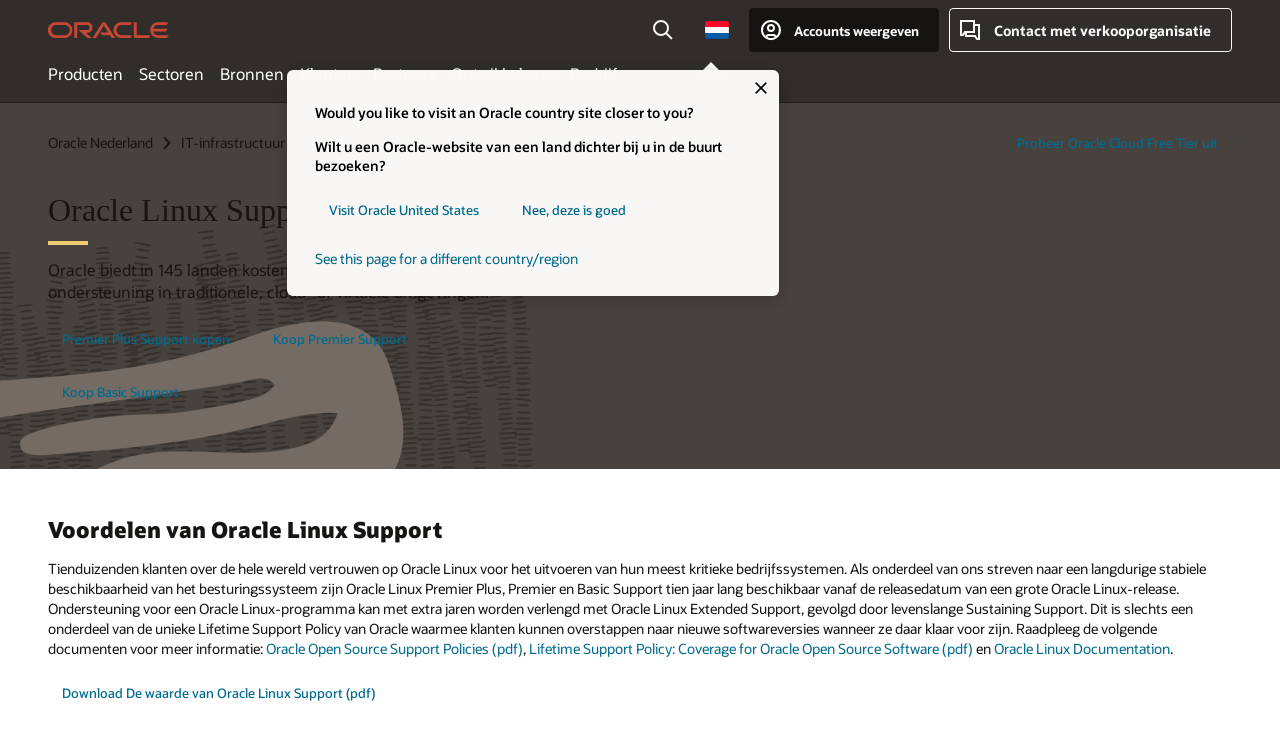

--- FILE ---
content_type: text/html; charset=UTF-8
request_url: https://www.oracle.com/nl/linux/support/
body_size: 17965
content:
<!DOCTYPE html>
<html lang="nl-NL" class="no-js"><!-- start : Framework/Redwood2 -->
<!-- start : ocom/common/global/components/framework/head -->
<head>
<!-- start : ocom/common/global/components/head -->
<title>Linux Support | Oracle Nederland</title>
<meta name="Title" content="Linux Support | Oracle Nederland">
<meta name="Description" content="Oracle biedt Linux Support op verschillende niveaus aan: bekijk de voordelen van elk niveau.">
<meta name="Keywords" content="IT-ondersteuning, Linux-ondersteuning, Oracle-ondersteuning, Linux-service, IT-diensten,
IT-dienst, Linux voor bedrijven, Linux-technische ondersteuning, Linux-besturingssysteem
systeem, Linux OS, vergelijkingen, ondersteuning">
<meta name="siteid" content="nl">
<meta name="countryid" content="NL">
<meta name="robots" content="index, follow">
<meta name="country" content="Netherlands">
<meta name="region" content="europe">
<meta name="Language" content="nl">
<meta name="Updated Date" content="2022-10-17T23:02:28Z">
<meta name="page_type" content="Service-Support">
<script type="text/javascript">
var pageData = pageData || {};
//page info
pageData.pageInfo = pageData.pageInfo || {};
pageData.pageInfo.language = "nl";
pageData.pageInfo.country = "Netherlands";
pageData.pageInfo.region = "europe";
pageData.pageInfo.pageTitle = "Linux Support | Oracle";
pageData.pageInfo.description = "Oracle biedt Linux Support op verschillende niveaus aan: bekijk de voordelen van elk niveau.";
pageData.pageInfo.keywords = "IT-ondersteuning, Linux-ondersteuning, Oracle-ondersteuning, Linux-service, IT-diensten,
IT-dienst, Linux voor bedrijven, Linux-technische ondersteuning, Linux-besturingssysteem
systeem, Linux OS, vergelijkingen, ondersteuning";
pageData.pageInfo.siteId = "nl";
pageData.pageInfo.countryId = "NL";
pageData.pageInfo.updatedDate = "2022-10-17T23:02:28Z";
</script>
<!-- start : ocom/common/global/components/seo-taxonomy-meta-data-->
<script type="text/javascript">
var pageData = pageData || {};
//taxonmy
pageData.taxonomy = pageData.taxonomy || {};
pageData.taxonomy.productServices = [];
pageData.taxonomy.industry = [];
pageData.taxonomy.region = [];
pageData.taxonomy.contentType = [];
pageData.taxonomy.buyersJourney = [];
pageData.taxonomy.revenue = [];
pageData.taxonomy.title = [];
pageData.taxonomy.audience = [];
pageData.taxonomy.persona = [];
</script>
<!-- end : ocom/common/global/components/seo-taxonomy-meta-data-->
<!-- start : ocom/common/global/components/social-media-meta-tags --><!-- F13v0 -->
<meta property="og:title" content="Oracle Linux Support"/>
<meta property="og:description" content="Oracle biedt Linux Support op verschillende niveaus aan: bekijk de voordelen van elk niveau."/>
<meta property="og:image" content="https://www.oracle.com/a/ocom/img/social-og-oracle-logo-default-1200x628.png "/>
<!-- /F13v0 -->
<!-- F13v1 -->
<meta name="twitter:card" content="summary">
<meta name="twitter:title" content="Oracle Linux Support">
<meta name="twitter:description" content="Oracle biedt Linux Support op verschillende niveaus aan: bekijk de voordelen van elk niveau."/>
<meta name="twitter:image" content="https://www.oracle.com/a/ocom/img/social-og-oracle-logo-default-1200x1200.png ">
<!-- /F13v1 -->
<!-- end : ocom/common/global/components/social-media-meta-tags -->
<!-- start : ocom/common/global/components/seo-hreflang-meta-tags --><link rel="canonical" href="https://www.oracle.com/nl/linux/support/" />
<link rel="alternate" hreflang="en-US" href="https://www.oracle.com/linux/support/" />
<link rel="alternate" hreflang="pt-BR" href="https://www.oracle.com/br/linux/support/" />
<link rel="alternate" hreflang="zh-CN" href="https://www.oracle.com/cn/linux/support/" />
<link rel="alternate" hreflang="de-DE" href="https://www.oracle.com/de/linux/support/" />
<link rel="alternate" hreflang="fr-FR" href="https://www.oracle.com/fr/linux/support/" />
<link rel="alternate" hreflang="en-IN" href="https://www.oracle.com/in/linux/support/" />
<link rel="alternate" hreflang="ja-JP" href="https://www.oracle.com/jp/linux/support/" />
<link rel="alternate" hreflang="en-GB" href="https://www.oracle.com/uk/linux/support/" />
<link rel="alternate" hreflang="en-AE" href="https://www.oracle.com/ae/linux/support/" />
<link rel="alternate" hreflang="ar-AE" href="https://www.oracle.com/ae-ar/linux/support/" />
<link rel="alternate" hreflang="es-AR" href="https://www.oracle.com/latam/linux/support/"/>
<link rel="alternate" hreflang="en-AU" href="https://www.oracle.com/au/linux/support/" />
<link rel="alternate" hreflang="en-CA" href="https://www.oracle.com/ca-en/linux/support/" />
<link rel="alternate" hreflang="fr-CA" href="https://www.oracle.com/ca-fr/linux/support/" />
<link rel="alternate" hreflang="de-CH" href="https://www.oracle.com/de/linux/support/"/>
<link rel="alternate" hreflang="fr-CH" href="https://www.oracle.com/fr/linux/support/"/>
<link rel="alternate" hreflang="es-CL" href="https://www.oracle.com/latam/linux/support/"/>
<link rel="alternate" hreflang="es-CO" href="https://www.oracle.com/latam/linux/support/"/>
<link rel="alternate" hreflang="es-ES" href="https://www.oracle.com/es/linux/support/" />
<link rel="alternate" hreflang="en-HK" href="https://www.oracle.com/apac/linux/support/"/>
<link rel="alternate" hreflang="it-IT" href="https://www.oracle.com/it/linux/support/" />
<link rel="alternate" hreflang="ko-KR" href="https://www.oracle.com/kr/linux/support/" />
<link rel="alternate" hreflang="es-MX" href="https://www.oracle.com/latam/linux/support/"/>
<link rel="alternate" hreflang="nl-NL" href="https://www.oracle.com/nl/linux/support/" />
<link rel="alternate" hreflang="en-SA" href="https://www.oracle.com/sa/linux/support/" />
<link rel="alternate" hreflang="ar-SA" href="https://www.oracle.com/sa-ar/linux/support/" />
<link rel="alternate" hreflang="en-SG" href="https://www.oracle.com/asean/linux/support/"/>
<link rel="alternate" hreflang="zh-TW" href="https://www.oracle.com/tw/linux/support/" />
<link rel="alternate" hreflang="cs-CZ" href="https://www.oracle.com/europe/linux/support/"/>
<link rel="alternate" hreflang="en-ID" href="https://www.oracle.com/asean/linux/support/"/>
<link rel="alternate" hreflang="en-IE" href="https://www.oracle.com/europe/linux/support/"/>
<link rel="alternate" hreflang="he-IL" href="https://www.oracle.com/il/linux/support/" />
<link rel="alternate" hreflang="en-IL" href="https://www.oracle.com/il-en/linux/support/" />
<link rel="alternate" hreflang="en-MY" href="https://www.oracle.com/asean/linux/support/"/>
<link rel="alternate" hreflang="es-PE" href="https://www.oracle.com/latam/linux/support/"/>
<link rel="alternate" hreflang="en-PH" href="https://www.oracle.com/asean/linux/support/"/>
<link rel="alternate" hreflang="pl-PL" href="https://www.oracle.com/pl/linux/support/" />
<link rel="alternate" hreflang="pt-PT" href="https://www.oracle.com/europe/linux/support/"/>
<link rel="alternate" hreflang="ro-RO" href="https://www.oracle.com/europe/linux/support/"/>
<link rel="alternate" hreflang="sv-SE" href="https://www.oracle.com/se/linux/support/" />
<link rel="alternate" hreflang="tr-TR" href="https://www.oracle.com/tr/linux/support/" />
<link rel="alternate" hreflang="en-ZA" href="https://www.oracle.com/africa/linux/support/"/>
<link rel="alternate" hreflang="de-AT" href="https://www.oracle.com/de/linux/support/"/>
<link rel="alternate" hreflang="en-BA" href="https://www.oracle.com/europe/linux/support/"/>
<link rel="alternate" hreflang="en-BD" href="https://www.oracle.com/apac/linux/support/"/>
<link rel="alternate" hreflang="en-BE" href="https://www.oracle.com/europe/linux/support/"/>
<link rel="alternate" hreflang="bg-BG" href="https://www.oracle.com/europe/linux/support/"/>
<link rel="alternate" hreflang="en-BH" href="https://www.oracle.com/middleeast/linux/support/"/>
<link rel="alternate" hreflang="ar-BH" href="https://www.oracle.com/middleeast-ar/linux/support/"/>
<link rel="alternate" hreflang="en-BZ" href="https://www.oracle.com/bz/linux/support/" />
<link rel="alternate" hreflang="es-CR" href="https://www.oracle.com/latam/linux/support/"/>
<link rel="alternate" hreflang="en-CY" href="https://www.oracle.com/europe/linux/support/"/>
<link rel="alternate" hreflang="da-DK" href="https://www.oracle.com/europe/linux/support/"/>
<link rel="alternate" hreflang="fr-DZ" href="https://www.oracle.com/africa-fr/linux/support/"/>
<link rel="alternate" hreflang="en-EE" href="https://www.oracle.com/europe/linux/support/"/>
<link rel="alternate" hreflang="en-EG" href="https://www.oracle.com/middleeast/linux/support/"/>
<link rel="alternate" hreflang="ar-EG" href="https://www.oracle.com/middleeast-ar/linux/support/"/>
<link rel="alternate" hreflang="fi-FI" href="https://www.oracle.com/europe/linux/support/"/>
<link rel="alternate" hreflang="en-GH" href="https://www.oracle.com/africa/linux/support/"/>
<link rel="alternate" hreflang="el-GR" href="https://www.oracle.com/europe/linux/support/"/>
<link rel="alternate" hreflang="hr-HR" href="https://www.oracle.com/europe/linux/support/"/>
<link rel="alternate" hreflang="hu-HU" href="https://www.oracle.com/europe/linux/support/"/>
<link rel="alternate" hreflang="en-JO" href="https://www.oracle.com/middleeast/linux/support/"/>
<link rel="alternate" hreflang="ar-JO" href="https://www.oracle.com/middleeast-ar/linux/support/"/>
<link rel="alternate" hreflang="en-KE" href="https://www.oracle.com/africa/linux/support/"/>
<link rel="alternate" hreflang="en-KW" href="https://www.oracle.com/middleeast/linux/support/"/>
<link rel="alternate" hreflang="ar-KW" href="https://www.oracle.com/middleeast-ar/linux/support/"/>
<link rel="alternate" hreflang="en-LK" href="https://www.oracle.com/apac/linux/support/"/>
<link rel="alternate" hreflang="en-LU" href="https://www.oracle.com/europe/linux/support/"/>
<link rel="alternate" hreflang="lv-LV" href="https://www.oracle.com/europe/linux/support/"/>
<link rel="alternate" hreflang="fr-MA" href="https://www.oracle.com/africa-fr/linux/support/"/>
<link rel="alternate" hreflang="en-NG" href="https://www.oracle.com/africa/linux/support/"/>
<link rel="alternate" hreflang="no-NO" href="https://www.oracle.com/europe/linux/support/"/>
<link rel="alternate" hreflang="en-NZ" href="https://www.oracle.com/nz/linux/support/" />
<link rel="alternate" hreflang="en-QA" href="https://www.oracle.com/middleeast/linux/support/"/>
<link rel="alternate" hreflang="ar-QA" href="https://www.oracle.com/middleeast-ar/linux/support/"/>
<link rel="alternate" hreflang="sr-RS" href="https://www.oracle.com/europe/linux/support/"/>
<link rel="alternate" hreflang="sl-SI" href="https://www.oracle.com/europe/linux/support/"/>
<link rel="alternate" hreflang="sk-SK" href="https://www.oracle.com/europe/linux/support/"/>
<link rel="alternate" hreflang="fr-SN" href="https://www.oracle.com/africa-fr/linux/support/"/>
<link rel="alternate" hreflang="en-TH" href="https://www.oracle.com/asean/linux/support/"/>
<link rel="alternate" hreflang="uk-UA" href="https://www.oracle.com/ua/linux/support/" />
<link rel="alternate" hreflang="es-UY" href="https://www.oracle.com/latam/linux/support/"/>
<link rel="alternate" hreflang="en-VN" href="https://www.oracle.com/asean/linux/support/"/>
<link rel="alternate" hreflang="lt-LT" href="https://www.oracle.com/lt/linux/support/" />
<meta name="altpages" content="br,cn,de,fr,in,jp,uk,ae,ae-ar,ar,au,ca-en,ca-fr,ch-de,ch-fr,cl,co,es,hk,it,kr,mx,nl,sa,sa-ar,sg,tw,cz,id,ie,il,il-en,my,pe,ph,pl,pt,ro,se,tr,za,at,ba,bd,be,bg,bh,bh-ar,bz,cr,cy,dk,dz,ee,eg,eg-ar,fi,gh,gr,hr,hu,jo,jo-ar,ke,kw,kw-ar,lk,lu,lv,ma,ng,no,nz,qa,qa-ar,rs,si,sk,sn,th,ua,uy,vn,lt">
<script type="text/javascript">
var pageData = pageData || {};
//page info
pageData.pageInfo = pageData.pageInfo || {};
pageData.pageInfo.altPages = "br,cn,de,fr,in,jp,uk,ae,ae-ar,ar,au,ca-en,ca-fr,ch-de,ch-fr,cl,co,es,hk,it,kr,mx,nl,sa,sa-ar,sg,tw,cz,id,ie,il,il-en,my,pe,ph,pl,pt,ro,se,tr,za,at,ba,bd,be,bg,bh,bh-ar,bz,cr,cy,dk,dz,ee,eg,eg-ar,fi,gh,gr,hr,hu,jo,jo-ar,ke,kw,kw-ar,lk,lu,lv,ma,ng,no,nz,qa,qa-ar,rs,si,sk,sn,th,ua,uy,vn,lt";
</script>
<!-- end : ocom/common/global/components/seo-hreflang-meta-tags -->
<!-- end : ocom/common/global/components/head -->
<meta name="viewport" content="width=device-width, initial-scale=1">
<meta http-equiv="Content-Type" content="text/html; charset=utf-8">
<!-- start : ocom/common/global/components/framework/layoutAssetHeadInfo -->
<!-- Container/Display Start -->
<!-- BEGIN: oWidget_C/_Raw-Text/Display -->
<link rel="dns-prefetch" href="https://dc.oracleinfinity.io" crossOrigin="anonymous" />
<link rel="dns-prefetch" href="https://oracle.112.2o7.net" crossOrigin="anonymous" />
<link rel="dns-prefetch" href="https://s.go-mpulse.net" crossOrigin="anonymous" />
<link rel="dns-prefetch" href="https://c.go-mpulse.net" crossOrigin="anonymous" />
<link rel="preconnect" href="https://tms.oracle.com/" crossOrigin="anonymous" />
<link rel="preconnect" href="https://tags.tiqcdn.com/" crossOrigin="anonymous" />
<link rel="preconnect" href="https://consent.trustarc.com" crossOrigin="anonymous" />
<link rel="preconnect" href="https://d.oracleinfinity.io" crossOrigin="anonymous" />
<link rel="preload" href="https://www.oracle.com/asset/web/fonts/oraclesansvf.woff2" as="font" crossOrigin="anonymous" type="font/woff2" />
<link rel="preload" href="https://www.oracle.com/asset/web/fonts/redwoodicons.woff2" as="font" crossorigin="anonymous" type="font/woff2">
<!-- END: oWidget_C/_Raw-Text/Display -->
<!-- Container/Display end -->
<!-- Container/Display Start -->
<!-- BEGIN: oWidget_C/_Raw-Text/Display -->
<!-- BEGIN CSS/JS -->
<style>
body{margin:0}
.f20w1 > section{opacity:0;filter:opacity(0%)}
.f20w1 > div{opacity:0;filter:opacity(0%)}
.f20w1 > nav{opacity:0;filter:opacity(0%)}
</style>
<script>
!function(){
var d=document.documentElement;d.className=d.className.replace(/no-js/,'js');
if(document.location.href.indexOf('betamode=') > -1) document.write('<script src="/asset/web/js/ocom-betamode.js"><\/script>');
}();
</script>
<link data-wscss href="/asset/web/css/redwood-base.css" rel="preload" as="style" onload="this.rel='stylesheet';" onerror="this.rel='stylesheet'">
<link data-wscss href="/asset/web/css/redwood-styles.css" rel="preload" as="style" onload="this.rel='stylesheet';" onerror="this.rel='stylesheet'">
<noscript>
<link href="/asset/web/css/redwood-base.css" rel="stylesheet">
<link href="/asset/web/css/redwood-styles.css" rel="stylesheet">
</noscript>
<link data-wsjs data-reqjq href="/asset/web/js/redwood-base.js" rel="preload" as="script">
<link data-wsjs data-reqjq href="/asset/web/js/redwood-lib.js" rel="preload" as="script">
<script data-wsjs src="/asset/web/js/jquery-min.js" async onload="$('head link[data-reqjq][rel=preload]').each(function(){var a = document.createElement('script');a.async=false;a.src=$(this).attr('href');this.parentNode.insertBefore(a, this);});$(function(){$('script[data-reqjq][data-src]').each(function(){this.async=true;this.src=$(this).data('src');});});"></script>
<!-- END CSS/JS -->
<!-- END: oWidget_C/_Raw-Text/Display -->
<!-- Container/Display end -->
<!-- Container/Display Start -->
<!-- BEGIN: oWidget_C/_Raw-Text/Display -->
<!-- www-us HeadAdminContainer -->
<link rel="icon" href="https://www.oracle.com/asset/web/favicons/favicon-32.png" sizes="32x32">
<link rel="icon" href="https://www.oracle.com/asset/web/favicons/favicon-128.png" sizes="128x128">
<link rel="icon" href="https://www.oracle.com/asset/web/favicons/favicon-192.png" sizes="192x192">
<link rel="apple-touch-icon" href="https://www.oracle.com/asset/web/favicons/favicon-120.png" sizes="120x120">
<link rel="apple-touch-icon" href="https://www.oracle.com/asset/web/favicons/favicon-152.png" sizes="152x152">
<link rel="apple-touch-icon" href="https://www.oracle.com/asset/web/favicons/favicon-180.png" sizes="180x180">
<meta name="msapplication-TileColor" content="#fcfbfa"/>
<meta name="msapplication-square70x70logo" content="favicon-128.png"/>
<meta name="msapplication-square150x150logo" content="favicon-270.png"/>
<meta name="msapplication-TileImage" content="favicon-270.png"/>
<meta name="msapplication-config" content="none"/>
<meta name="referrer" content="no-referrer-when-downgrade"/>
<style>
#oReactiveChatContainer1 { display:none;}
</style>
<!--Tealium embed code Start -->
<script src="https://tms.oracle.com/main/prod/utag.sync.js"></script>
<!-- Loading script asynchronously -->
<script type="text/javascript">
(function(a,b,c,d){
if(location.href.indexOf("tealium=dev") == -1) {
a='https://tms.oracle.com/main/prod/utag.js';
} else {
a='https://tms.oracle.com/main/dev/utag.js';
}
b=document;c='script';d=b.createElement(c);d.src=a;d.type='text/java'+c;d.async=true;
a=b.getElementsByTagName(c)[0];a.parentNode.insertBefore(d,a);
})();
</script>
<!--Tealium embed code End-->
<!-- END: oWidget_C/_Raw-Text/Display -->
<!-- Container/Display end -->
<!-- end : ocom/common/global/components/framework/layoutAssetHeadInfo -->

<script>(window.BOOMR_mq=window.BOOMR_mq||[]).push(["addVar",{"rua.upush":"false","rua.cpush":"false","rua.upre":"false","rua.cpre":"false","rua.uprl":"false","rua.cprl":"false","rua.cprf":"false","rua.trans":"SJ-2ddd62cb-e85f-476a-9c58-453ff361c350","rua.cook":"false","rua.ims":"false","rua.ufprl":"false","rua.cfprl":"true","rua.isuxp":"false","rua.texp":"norulematch","rua.ceh":"false","rua.ueh":"false","rua.ieh.st":"0"}]);</script>
                              <script>!function(e){var n="https://s.go-mpulse.net/boomerang/";if("False"=="True")e.BOOMR_config=e.BOOMR_config||{},e.BOOMR_config.PageParams=e.BOOMR_config.PageParams||{},e.BOOMR_config.PageParams.pci=!0,n="https://s2.go-mpulse.net/boomerang/";if(window.BOOMR_API_key="DXNLE-YBWWY-AR74T-WMD99-77VRA",function(){function e(){if(!o){var e=document.createElement("script");e.id="boomr-scr-as",e.src=window.BOOMR.url,e.async=!0,i.parentNode.appendChild(e),o=!0}}function t(e){o=!0;var n,t,a,r,d=document,O=window;if(window.BOOMR.snippetMethod=e?"if":"i",t=function(e,n){var t=d.createElement("script");t.id=n||"boomr-if-as",t.src=window.BOOMR.url,BOOMR_lstart=(new Date).getTime(),e=e||d.body,e.appendChild(t)},!window.addEventListener&&window.attachEvent&&navigator.userAgent.match(/MSIE [67]\./))return window.BOOMR.snippetMethod="s",void t(i.parentNode,"boomr-async");a=document.createElement("IFRAME"),a.src="about:blank",a.title="",a.role="presentation",a.loading="eager",r=(a.frameElement||a).style,r.width=0,r.height=0,r.border=0,r.display="none",i.parentNode.appendChild(a);try{O=a.contentWindow,d=O.document.open()}catch(_){n=document.domain,a.src="javascript:var d=document.open();d.domain='"+n+"';void(0);",O=a.contentWindow,d=O.document.open()}if(n)d._boomrl=function(){this.domain=n,t()},d.write("<bo"+"dy onload='document._boomrl();'>");else if(O._boomrl=function(){t()},O.addEventListener)O.addEventListener("load",O._boomrl,!1);else if(O.attachEvent)O.attachEvent("onload",O._boomrl);d.close()}function a(e){window.BOOMR_onload=e&&e.timeStamp||(new Date).getTime()}if(!window.BOOMR||!window.BOOMR.version&&!window.BOOMR.snippetExecuted){window.BOOMR=window.BOOMR||{},window.BOOMR.snippetStart=(new Date).getTime(),window.BOOMR.snippetExecuted=!0,window.BOOMR.snippetVersion=12,window.BOOMR.url=n+"DXNLE-YBWWY-AR74T-WMD99-77VRA";var i=document.currentScript||document.getElementsByTagName("script")[0],o=!1,r=document.createElement("link");if(r.relList&&"function"==typeof r.relList.supports&&r.relList.supports("preload")&&"as"in r)window.BOOMR.snippetMethod="p",r.href=window.BOOMR.url,r.rel="preload",r.as="script",r.addEventListener("load",e),r.addEventListener("error",function(){t(!0)}),setTimeout(function(){if(!o)t(!0)},3e3),BOOMR_lstart=(new Date).getTime(),i.parentNode.appendChild(r);else t(!1);if(window.addEventListener)window.addEventListener("load",a,!1);else if(window.attachEvent)window.attachEvent("onload",a)}}(),"".length>0)if(e&&"performance"in e&&e.performance&&"function"==typeof e.performance.setResourceTimingBufferSize)e.performance.setResourceTimingBufferSize();!function(){if(BOOMR=e.BOOMR||{},BOOMR.plugins=BOOMR.plugins||{},!BOOMR.plugins.AK){var n="true"=="true"?1:0,t="",a="amldspiccdufo2lqk64q-f-59078e2c1-clientnsv4-s.akamaihd.net",i="false"=="true"?2:1,o={"ak.v":"39","ak.cp":"82485","ak.ai":parseInt("604074",10),"ak.ol":"0","ak.cr":8,"ak.ipv":4,"ak.proto":"h2","ak.rid":"15cffcd9","ak.r":44331,"ak.a2":n,"ak.m":"dscx","ak.n":"essl","ak.bpcip":"3.22.57.0","ak.cport":33584,"ak.gh":"23.33.23.23","ak.quicv":"","ak.tlsv":"tls1.3","ak.0rtt":"","ak.0rtt.ed":"","ak.csrc":"-","ak.acc":"","ak.t":"1768970169","ak.ak":"hOBiQwZUYzCg5VSAfCLimQ==VwDwowz83FQq95uEb3t3dYNREH5SmZ9SwRAdaES1aYf57XFc0+QNCo45e9FWlCZ7vG6IkvmJJ0BtU4MB1yq4+tyzEIVX4U8WjFvWzATNQZydiU5X4R//0QGLHiG89UyZ3Q+5M7wRwM+Zy5BeljGr5OdDmXbEIzyH4227SAcxNoTbCcbQTvleLycvTuPREaggCihYF8grainI3FpdL5Yj2M7CmzDwLa7j7Z7TpkJKKCo1FboOBcd+YCHbWBaQzQQFPezlYG8xD1r8P00GzIAUXo6YE/wrqOnvzkpznin3PXGLpl5MovKabiLR0TDnJP02kogkGg2HaPIKyTIFPtCY23GKN1CsyngagA1rsww118KI/JuOpTgmNL3E+QeBlZBaM3G4RLCL4tavcYDlM87arOpKReF+Fc8NegkIHiT10fY=","ak.pv":"517","ak.dpoabenc":"","ak.tf":i};if(""!==t)o["ak.ruds"]=t;var r={i:!1,av:function(n){var t="http.initiator";if(n&&(!n[t]||"spa_hard"===n[t]))o["ak.feo"]=void 0!==e.aFeoApplied?1:0,BOOMR.addVar(o)},rv:function(){var e=["ak.bpcip","ak.cport","ak.cr","ak.csrc","ak.gh","ak.ipv","ak.m","ak.n","ak.ol","ak.proto","ak.quicv","ak.tlsv","ak.0rtt","ak.0rtt.ed","ak.r","ak.acc","ak.t","ak.tf"];BOOMR.removeVar(e)}};BOOMR.plugins.AK={akVars:o,akDNSPreFetchDomain:a,init:function(){if(!r.i){var e=BOOMR.subscribe;e("before_beacon",r.av,null,null),e("onbeacon",r.rv,null,null),r.i=!0}return this},is_complete:function(){return!0}}}}()}(window);</script></head><!-- end : ocom/common/global/components/framework/head -->
<!-- start : ocom/common/global/components/redwood/layoutAssetStartBodyInfo -->
<body class="f20 f20v0 rwtheme-neutral">
<!-- Container/Display Start -->
<!-- BEGIN: oWidget_C/_Raw-Text/Display -->
<!-- www-us StartBodyAdminContainer -->
<!-- END: oWidget_C/_Raw-Text/Display -->
<!-- Container/Display end -->
<div class="f20w1">
<!-- Dispatcher:null -->
<!-- BEGIN: oWidget_C/_Raw-Text/Display -->
<!-- U30v3 -->
<style>
#u30{opacity:1 !important;filter:opacity(100%) !important;position:sticky;top:0}
.u30v3{background:#3a3632;height:50px;overflow:hidden;border-top:5px solid #3a3632;border-bottom:5px solid #3a3632}
#u30nav,#u30tools{visibility:hidden}
.u30v3 #u30logo {width:121px;height: 44px;display: inline-flex;justify-content: flex-start;}
#u30:not(.u30mobile) .u30-oicn-mobile,#u30.u30mobile .u30-oicn{display:none}
#u30logo svg{height:auto;align-self:center}
.u30brand{height:50px;display:flex;flex-direction:column;justify-content:center;align-items:flex-start;max-width:1344px;padding:0 48px;margin:0 auto}
.u30brandw1{display:flex;flex-direction:row;color:#fff;text-decoration:none;align-items:center}
@media (max-width:1024px){.u30brand{padding:0 24px}}
#u30skip2,#u30skip2content{transform:translateY(-100%);position:fixed}
.rtl #u30{direction:rtl}
</style>
<section id="u30" class="u30 u30v3 pause searchv2" data-trackas="header">
<div id="u30skip2" aria-expanded="false" tabindex="-1">
<ul>
<li><a id="u30acc" href="/nl/corporate/accessibility/">Klik hier om ons toegankelijkheidsbeleid te bekijken</a></li>
<li><a id="u30skip2c" href="#maincontent">Doorgaan naar content</a></li>
</ul>
</div>
<div class="u30w1 cwidth" id="u30w1">
<div id="u30brand" class="u30brand">
<div class="u30brandw1">
<a id="u30btitle" href="/nl/index.html" data-lbl="logo" aria-label="Home">
<div id="u30logo">
<svg class="u30-oicn-mobile" xmlns="http://www.w3.org/2000/svg" width="32" height="21" viewBox="0 0 32 21"><path fill="#C74634" d="M9.9,20.1c-5.5,0-9.9-4.4-9.9-9.9c0-5.5,4.4-9.9,9.9-9.9h11.6c5.5,0,9.9,4.4,9.9,9.9c0,5.5-4.4,9.9-9.9,9.9H9.9 M21.2,16.6c3.6,0,6.4-2.9,6.4-6.4c0-3.6-2.9-6.4-6.4-6.4h-11c-3.6,0-6.4,2.9-6.4,6.4s2.9,6.4,6.4,6.4H21.2"/></svg>
<svg class="u30-oicn" xmlns="http://www.w3.org/2000/svg"  width="231" height="30" viewBox="0 0 231 30" preserveAspectRatio="xMinYMid"><path fill="#C74634" d="M99.61,19.52h15.24l-8.05-13L92,30H85.27l18-28.17a4.29,4.29,0,0,1,7-.05L128.32,30h-6.73l-3.17-5.25H103l-3.36-5.23m69.93,5.23V0.28h-5.72V27.16a2.76,2.76,0,0,0,.85,2,2.89,2.89,0,0,0,2.08.87h26l3.39-5.25H169.54M75,20.38A10,10,0,0,0,75,.28H50V30h5.71V5.54H74.65a4.81,4.81,0,0,1,0,9.62H58.54L75.6,30h8.29L72.43,20.38H75M14.88,30H32.15a14.86,14.86,0,0,0,0-29.71H14.88a14.86,14.86,0,1,0,0,29.71m16.88-5.23H15.26a9.62,9.62,0,0,1,0-19.23h16.5a9.62,9.62,0,1,1,0,19.23M140.25,30h17.63l3.34-5.23H140.64a9.62,9.62,0,1,1,0-19.23h16.75l3.38-5.25H140.25a14.86,14.86,0,1,0,0,29.71m69.87-5.23a9.62,9.62,0,0,1-9.26-7h24.42l3.36-5.24H200.86a9.61,9.61,0,0,1,9.26-7h16.76l3.35-5.25h-20.5a14.86,14.86,0,0,0,0,29.71h17.63l3.35-5.23h-20.6" transform="translate(-0.02 0)" /></svg>
</div>
</a>
</div>
</div>
<div id="u30nav" class="u30nav" data-closetxt="Menu sluiten" data-trackas="menu">
<nav id="u30navw1" aria-label="Hoofdmenu">
<button data-lbl="products" data-navtarget="products" aria-controls="products" aria-expanded="false" class="u30navitem">Producten</button>
<button data-lbl="industries" data-navtarget="industries" aria-controls="industries" aria-expanded="false" class="u30navitem">Sectoren</button>
<button data-lbl="resources" data-navtarget="resources" aria-controls="resources" aria-expanded="false" class="u30navitem">Bronnen</button>
<button data-lbl="customers" data-navtarget="customers" aria-controls="customers" aria-expanded="false" class="u30navitem">Klanten</button>
<button data-lbl="partners" data-navtarget="partners" aria-controls="partners" aria-expanded="false" class="u30navitem">Partners</button>
<button data-lbl="developers" data-navtarget="developers" aria-controls="developers" aria-expanded="false" class="u30navitem">Ontwikkelaars</button>
<button data-lbl="company" data-navtarget="company" aria-controls="company" aria-expanded="false" class="u30navitem">Bedrijf</button>
</nav>
</div>
<div id="u30tools" class="u30tools">
<div id="u30search">
<div id="u30searchw1">
<div id="u30searchw2">
<form name="u30searchForm" id="u30searchForm" data-contentpaths="/content/Web/Shared/Auto-Suggest Panel Event" method="get" action="https://search.oracle.com/nl/results">
<div class="u30s1">
<button id="u30closesearch" aria-label="Zoeken sluiten" type="button">
<span>Zoeken sluiten</span>
<svg width="9" height="14" viewBox="0 0 9 14" fill="none" xmlns="http://www.w3.org/2000/svg"><path d="M8 13L2 7L8 1" stroke="#161513" stroke-width="2"/></svg>
</button>
<span class="u30input">
<div class="u30inputw1">
<input id="u30input" name="q" value="" type="text" placeholder="Zoeken" autocomplete="off" aria-autocomplete="both" aria-label="Zoeken op Oracle.com" role="combobox" aria-expanded="false" aria-haspopup="listbox" aria-controls="u30searchw3">
</div>
<input type="hidden" name="size" value="10">
<input type="hidden" name="page" value="1">
<input type="hidden" name="tab" value="all">
<span id="u30searchw3title" class="u30visually-hidden">Zoeken op Oracle.com</span>
<div id="u30searchw3" data-pagestitle="VOORGESTELDE KOPPELINGEN" data-autosuggesttitle="AANBEVOLEN ZOEKOPDRACHTEN" data-allresultstxt="Alle resultaten voor" data-allsearchpath="https://search.oracle.com/nl/results?q=u30searchterm&size=10&page=1&tab=all" role="listbox" aria-labelledby="u30searchw3title">
<ul id="u30quicklinks" class="autocomplete-items" role="group" aria-labelledby="u30quicklinks-title">
<li role="presentation" class="u30auto-title" id="u30quicklinks-title">SNELLE LINKS</li>
<li role="option"><a href="/nl/cloud/" data-lbl="quick-links:oci">Oracle Cloud Infrastructure</a></li>
<li role="option"><a href="/nl/applications/" data-lbl="quick-links:applications">Oracle Fusion Cloud applicaties</a></li>
<li role="option"><a href="/nl/database/technologies/" data-lbl="quick-links:database">Oracle Database</a></li>
<li role="option"><a href="/nl/java/technologies/downloads/" data-lbl="quick-links:download-java">Java downloaden</a></li>
<li role="option"><a href="/nl/careers/" data-lbl="quick-links:careers">Carrière bij Oracle</a></li>
</ul>
</div>
<span class="u30submit">
<input class="u30searchbttn" type="submit" value="Zoekopdracht verzenden">
</span>
<button id="u30clear" type="reset" aria-label="Clear Search">
<svg width="20" height="20" viewBox="0 0 20 20" aria-hidden="true" fill="none" xmlns="http://www.w3.org/2000/svg"><path d="M7 7L13 13M7 13L13 7M19 10C19 14.9706 14.9706 19 10 19C5.02944 19 1 14.9706 1 10C1 5.02944 5.02944 1 10 1C14.9706 1 19 5.02944 19 10Z" stroke="#161513" stroke-width="2"/></svg>
</button>
</span>
</div>
</form>
<div id="u30announce" data-alerttxt="Gebruik de pijl-omhoog en -omlaag om door de gevonden suggesties te navigeren" class="u30visually-hidden" aria-live="polite"></div>
</div>
</div>
<button class="u30searchBtn" id="u30searchBtn" type="button" aria-label="Zoekveld openen" aria-expanded="false">
<span>Zoeken</span>
<svg xmlns="http://www.w3.org/2000/svg" viewBox="0 0 24 24" width="24" height="24"><path d="M15,15l6,6M17,10a7,7,0,1,1-7-7A7,7,0,0,1,17,10Z"/></svg>
</button>
</div>
<!-- ACS -->
<span id="ac-flag">
<a class="flag-focus" href="/nl/countries-list.html#countries" data-ajax="true" rel="lightbox" role="button">
<span class="sr-only">Country</span>
<img class="flag-image" src="" alt=""/>
<svg class="default-globe" alt="Country" width="20" height="20" viewBox="0 0 20 20" fill="none" xmlns="http://www.w3.org/2000/svg" xmlns:xlink="http://www.w3.org/1999/xlink">
<rect width="20" height="20" fill="url(#pattern0)"/>
<defs>
<pattern id="pattern0" patternContentUnits="objectBoundingBox" width="1" height="1">
<use xlink:href="#image0_1_1830" transform="translate(-0.166667 -0.166667) scale(0.0138889)"/>
</pattern>
<image alt="" id="image0_1_1830" width="96" height="96" xlink:href="[data-uri]"/>
</defs>
</svg>
</a>
</span>
<!-- ACS -->
<div id="u30-profile" class="u30-profile">
<button id="u30-flyout" data-lbl="sign-in-account" aria-expanded="false">
<svg xmlns="http://www.w3.org/2000/svg" viewBox="0 0 24 24" width="24" height="24"><path d="M17,19.51A3,3,0,0,0,14,17H10a3,3,0,0,0-3,2.51m9.92,0a9,9,0,1,0-9.92,0m9.92,0a9,9,0,0,1-9.92,0M15,10a3,3,0,1,1-3-3A3,3,0,0,1,15,10Z"/></svg>
<span class="acttxt">Accounts weergeven</span>
</button>
<div id="u30-profilew1">
<button id="u30actbck" aria-label="Fly-out van account sluiten"><span class="u30actbcktxt">Vorige</span></button>
<div class="u30-profilew2">
<span class="u30acttitle">Cloudaccount</span>
<a href="/nl/cloud/sign-in.html" class="u30darkcta u30cloudbg" data-lbl="sign-in-to-cloud">Aanmelden bij de cloud</a>
<a href="/nl/cloud/free/" class="u30lightcta" data-lbl="try-free-cloud-trial">Aanmelden voor Free Cloud Tier</a>
</div>
<span class="u30acttitle">Oracle-account</span>
<ul class="u30l-out">
<li><a href="https://www.oracle.com/webapps/redirect/signon?nexturl=" data-lbl="profile:sign-in-account" class="u30darkcta">Aanmelden</a></li>
<li><a href="https://profile.oracle.com/myprofile/account/create-account.jspx" data-lbl="profile:create-account" class="u30lightcta">Een account maken</a></li>
</ul>
<ul class="u30l-in">
<li><a href="/nl/corporate/contact/help.html" data-lbl="help">Help</a></li>
<li><a href="javascript:sso_sign_out();" id="u30pfile-sout" data-lbl="signout">Afmelden</a></li>
</ul>
</div>
</div>
<div class="u30-contact">
<a href="/nl/corporate/contact/" data-lbl="contact-us" title="Contact met verkooporganisatie"><span>Contact met verkooporganisatie</span></a>
</div>
<a href="/nl/global-menu-v2/" id="u30ham" role="button" aria-expanded="false" aria-haspopup="true" aria-controls="u30navw1">
<svg xmlns="http://www.w3.org/2000/svg" width="24" height="24" viewBox="0 0 24 24">
<title>Menu</title>
<path d="M16,4 L2,4" class="p1"></path>
<path d="M2,12 L22,12" class="p2"></path>
<path d="M2,20 L16,20" class="p3"></path>
<path d="M0,12 L24,12" class="p4"></path>
<path d="M0,12 L24,12" class="p5"></path>
</svg>
<span>Menu</span>
</a>
</div>
</div>
<script>
var u30min = [722,352,0,0];
var u30brsz = new ResizeObserver(u30 => {
document.getElementById("u30").classList.remove("u30mobile","u30tablet","u30notitle");
let u30b = document.getElementById("u30brand").offsetWidth,
u30t = document.getElementById("u30tools").offsetWidth ;
u30v = document.getElementById("u30navw1");
u30w = document.getElementById("u30w1").offsetWidth - 48;
if((u30b + u30t) > u30min[0]){
u30min[2] = ((u30b + u30t) > 974) ? u30b + u30t + 96 : u30b + u30t + 48;
}else{
u30min[2] = u30min[0];
}
u30min[3] = ((u30b + 112) > u30min[1]) ? u30min[3] = u30b + 112 : u30min[3] = u30min[1];
u30v.classList.add("u30navchk");
u30min[2] = (u30v.lastElementChild.getBoundingClientRect().right > u30min[2]) ? Math.ceil(u30v.lastElementChild.getBoundingClientRect().right) : u30min[2];
u30v.classList.remove("u30navchk");
if(u30w <= u30min[3]){
document.getElementById("u30").classList.add("u30notitle");
}
if(u30w <= u30min[2]){
document.getElementById("u30").classList.add("u30mobile");
}
});
var u30wrsz = new ResizeObserver(u30 => {
let u30n = document.getElementById("u30navw1").getBoundingClientRect().height,
u30h = u30[0].contentRect.height;
let u30c = document.getElementById("u30").classList,
u30w = document.getElementById("u30w1").offsetWidth - 48,
u30m = "u30mobile",
u30t = "u30tablet";
if(u30c.contains("navexpand") && u30c.contains(u30m) && u30w > u30min[2]){
if(!document.querySelector("button.u30navitem.active")){
document.getElementById("u30ham").click();
}
u30c.remove(u30m);
if(document.getElementById("u30").getBoundingClientRect().height > 80){
u30c.add(u30t);
}else{
u30c.remove(u30t);
}
}else if(u30w <= u30min[2]){
if(getComputedStyle(document.getElementById("u30tools")).visibility != "hidden"){
u30c.add(u30m);
u30c.remove(u30t);
}
}else if(u30n < 30 && u30h > 80){
u30c.add(u30t);
u30c.remove(u30m);
}else if(u30n > 30){
u30c.add(u30m);
u30c.remove(u30t);
}else if(u30n < 30 && u30h <= 80){
u30c.remove(u30m);
if(document.getElementById("u30").getBoundingClientRect().height > 80){
u30c.add(u30t);
}else{
u30c.remove(u30t);
}
}
});
u30brsz.observe(document.getElementById("u30btitle"));
u30wrsz.observe(document.getElementById("u30"));
</script>
</section>
<!-- /U30v3 -->
<!-- END: oWidget_C/_Raw-Text/Display -->
<!-- end : ocom/common/global/components/redwood/layoutAssetStartBodyInfo -->
<!-- widgetType = PageTitleBannerV2 -->
<!-- ptbWidget = true -->
<!-- ptbWidget = true -->
<!-- BEGIN:  oWidget_C/PageTitleBannerV2/Display -->
<!-- RH03v2 -->
<section class="rh03 rh03v0 rw-theme-150bg" data-bgimg="/a/ocom/img/bgimg02-bgsw-overlay-01.png,/a/ocom/img/bgimg02-bgsw-overlay-01.png" data-trackas="rh03" data-ocomid="rh03">
<div class="rh03w1 cwidth">
<div class="rh03bc">
<!--BREADCRUMBS-->
<div class="rh03bc1">
<ol>
<li><a href="https://www.oracle.com/nl/index.html">Oracle Nederland</a></li>
<li><a href="/nl/it-infrastructure/">IT-infrastructuur</a></li>
<li><a href="/nl/linux/">Linux</a></li>
</ol>
</div>
<!-- breadcrumb schema -->
<!-- Display SEO Metadata -->
<script type="text/javascript">
var pageData = pageData || {};
//page info
pageData.pageInfo = pageData.pageInfo || {};
pageData.pageInfo.breadCrumbs = "Oracle Nederland / IT-infrastructuur / Linux";
</script>
<script type="application/ld+json">
{
"@context": "https://schema.org",
"@type": "BreadcrumbList",
"itemListElement":
[
{ "@type": "ListItem", "position": 1, "name": "Oracle Nederland", "item": "https://www.oracle.comhttps://www.oracle.com/nl/index.html" },	{ "@type": "ListItem", "position": 2, "name": "IT-infrastructuur", "item": "https://www.oracle.com/nl/it-infrastructure/" },	{ "@type": "ListItem", "position": 3, "name": "Linux", "item": "https://www.oracle.com/nl/linux/" }
]
}
</script>
<!--Call to action-->
<div class="rh03bc2">
<!-- Dispatcher:null -->
<!-- BEGIN: oWidget_C/_Raw-Text/Display -->
<div class="rh03bc2">
<div class="obttns">
<div>
<a data-lbl="hero-cta:try-oracle-cloud-free-tier" href="/nl/cloud/free/">Probeer Oracle Cloud Free Tier uit</a>
</div>
</div>
</div>
<!-- END: oWidget_C/_Raw-Text/Display -->
</div>
</div>
<!-- Widget - 1 -->
<!-- Dispatcher:null -->
<!-- BEGIN: oWidget_C/_Raw-Text/Display -->
<div class="herotitle">
<h1 class="rwaccent">Oracle Linux Support</h1>
<p>Oracle biedt in 145 landen kosteneffectieve, non-stop Linux-ondersteuning in traditionele, cloud- of virtuele omgevingen.</p>
<div class="obttns">
<div>
<a data-lbl="hero-buy-premier-plus-support" href="https://shop.oracle.com/apex/f?p=DSTORE:PRODUCT::::6:P6_LPI,P6_PROD_HIER_ID:39979737728009680606263339,4510272175861805728468">Premier Plus Support kopen</a>
</div>
<div class="obttn1">
<a data-lbl="hero-buy-premier-support" href="https://shop.oracle.com/apex/f?p=DSTORE:6::::RP,6:P6_LPI,P6_PROD_HIER_ID:39143457127291890686430042,4510272175861805728468">Koop Premier Support</a>
</div>
<div class="obttn2">
<a data-lbl="hero-buy-basic-suport" href="https://shop.oracle.com/apex/f?p=DSTORE:6::::RP,6:P6_LPI,P6_PROD_HIER_ID:39143456106293570686392231,4510272175861805728468">Koop Basic Support</a>
</div>
</div>
</div>
<!-- END: oWidget_C/_Raw-Text/Display -->
</div>
</section>
<!-- /RH03v2 -->
<!-- END:  oWidget_C/PageTitleBannerV2/Display -->
<!-- start : ocom/common/global/components/compass/related-widgets -->
<!-- Dispatcher:null -->
<!-- BEGIN: oWidget_C/_Raw-Text/Display -->
<section class="cc02 cc02v5 cc02alt cpad" data-trackas="cc02" data-ocomid="cc02" data-a11y="true">
<div class="cc02w1 cwidth otable-colspan">
<h2 class="rw-ptitle">Voordelen van Oracle Linux Support</h2>
<p>Tienduizenden klanten over de hele wereld vertrouwen op Oracle Linux voor het uitvoeren van hun meest kritieke bedrijfssystemen. Als onderdeel van ons streven naar een langdurige stabiele beschikbaarheid van het besturingssysteem zijn Oracle Linux Premier Plus, Premier en Basic Support tien jaar lang beschikbaar vanaf de releasedatum van een grote Oracle Linux-release. Ondersteuning voor een Oracle Linux-programma kan met extra jaren worden verlengd met Oracle Linux Extended Support, gevolgd door levenslange Sustaining Support. Dit is slechts een onderdeel van de unieke Lifetime Support Policy van Oracle waarmee klanten kunnen overstappen naar nieuwe softwareversies wanneer ze daar klaar voor zijn. Raadpleeg de volgende documenten voor meer informatie: <a data-lbl="oracle-open-source-support-policies" href="/nl/a/ocom/docs/enterprise-linux-support-policies-069172.pdf" target="_blank">Oracle Open Source Support Policies (pdf)</a>, <a data-lbl="lifetime-support-policy" href="/nl/a/ocom/docs/elsp-lifetime-069338.pdf" target="_blank">Lifetime Support Policy: Coverage for Oracle Open Source Software (pdf)</a> en <a data-lbl="oracle-linux-documentation" href="https://docs.oracle.com/en/operating-systems/oracle-linux/index.html">Oracle Linux Documentation</a>.</p>
<div class="obttns">
<div><a data-lbl="download-value-oracle-linux" href="/nl/a/ocom/docs/value-of-oraclelinux-support.pdf" target="_blank">Download De waarde van Oracle Linux Support (pdf)</a></div>
</div>
<br>
<br>
<div class="otable otable-compare otable-scrolling otable-sticky" data-ocomid="otable">
<div class="otable-w1">
<table class="otable-w2">
<thead>
<tr>
<th class="otable-col-head"> <h3>Ondersteuningsdekking</h3>
</th>
<th class="otable-col-head"> <h3>Beschrijving</h3>
</th>
<th class="otable-col-head"> <h3>Premier/Premier Plus Support*</h3>
</th>
<th class="otable-col-head"> <h3>Basale ondersteuning</h3>
</th>
</tr>
</thead>
<tbody>
<tr>
<th class="otable-col-sticky" scope="row">24/7 telefonische en online ondersteuning</th>
<td>Oracle biedt 24/7 technische ondersteuning door productexperts die zich richten op het oplossen van problemen om de impact op het bedrijf van de klant te minimaliseren.</td>
<td><span class="cc02yes">Ja</span></td>
<td><span class="cc02yes">Ja</span></td>
</tr>
<tr>
<th class="otable-col-sticky" scope="row">24 uur per dag toegang tot verbeteringen, updates en errata</th>
<td>24 uur per dag en 7 dagen per week toegang tot het <a data-lbl="oracle-unbreakable-linux-network" href="//linux.oracle.com/ords/f?p=101:101::::::">Oracle Unbreakable Linux Network</a> (ULN), een webinterface waar klanten de softwarekanalen die beschikbaar zijn voor verschillende systemen en platforms kunnen bekijken en beheren.</td>
<td><span class="cc02yes">Ja</span></td>
<td><span class="cc02yes">Ja</span></td>
</tr>
<tr>
<th class="otable-col-sticky" scope="row">TSANet en OCVS (partnerrelaties)</th>
<td>Oracle maakt gebruik van de brancheorganisatie Technical Support Alliance Network (TSANet) om een ondersteuningsrelatie met onze partners te creëren en te onderhouden. Het Oracle partnerprogramma is een partnerschap aangegaan met TSANet om een samenwerkingsplatform te bieden waarmee onze organisaties voor technische ondersteuning kunnen samenwerken aan veelvoorkomende problemen van klanten.<br> <br> Via het Oracle Collaborative Vendor Support programma (OCVS) wordt samenwerking tussen Oracle en tienduizenden leden van het Oracle PartnerNetwork (OPN) mogelijk gemaakt. Daardoor wordt de overhead voor technische ondersteuning van klanten verminderd en kunnen gemeenschappelijke klanten beter worden ondersteund. </td>
<td><span class="cc02yes">Ja</span></td>
<td><span class="cc02yes">Ja</span></td>
</tr>
<tr>
<th class="otable-col-sticky" scope="row">Oracle OS Management Hub</th>
<td><a data-lbl="os-management" href="/nl/linux/os-management/">Oracle OS Management Hub</a> is de geavanceerde beheeroplossing voor Oracle Linux.</td>
<td><span class="cc02yes">Ja</span></td>
<td><span class="cc02yes">Ja</span></td>
</tr>
<tr>
<th class="otable-col-sticky" scope="row">Hoge beschikbaarheid met Oracle Clusterware</th>
<td><a data-lbl="oracle-clusterware" href="/nl/database/technologies/rac/clusterware.html">Oracle Clusterware</a>, een zakelijke softwareoplossing met hoge beschikbaarheid, is bij Oracle Linux Support-abonnementen inbegrepen. </td>
<td><span class="cc02yes">Ja</span></td>
<td><span class="cc02yes">Ja</span></td>
</tr>
<tr>
<th class="otable-col-sticky" scope="row">Uitgebreide tracering met DTrace</th>
<td><a data-lbl="dtrace" href="https://docs.oracle.com/en/operating-systems/oracle-linux/dtrace-tutorial/">DTrace</a>, een dynamisch traceringsframework, biedt realtime inzicht in het gedrag van besturingssysteem en gebruikersprogramma's.</td>
<td><span class="cc02yes">Ja</span></td>
<td><span class="cc02yes">Ja</span></td>
</tr>
<tr>
<th class="otable-col-sticky" scope="row">Oracle Linux loadbalancer</th>
<td><p><a data-lbl="load-balancing-in-oracle-linux" href="https://docs.oracle.com/en/operating-systems/oracle-linux/9/balancing/">Load balancers in Oracle Linux</a> beheren netwerkverkeer door clientaanvragen te routeren op alle servers die deze aanvragen kunnen afhandelen. </p>
<ul class="obullets">
<li>De functie HAProxy biedt services voor lastverdeling en hoge beschikbaarheid voor TCP en HTTP, terwijl Keepalived taken voor lastverdeling en failover uitvoert op zowel actieve als passieve routers.</li>
<li>De NGINX-functie kan ook in Oracle Linux worden gebruikt voor load balancing.</li>
</ul></td>
<td><span class="cc02yes">Ja</span></td>
<td><span class="cc02yes">Ja</span></td>
</tr>
<tr>
<th class="otable-col-sticky" scope="row">Uitgebreide vrijwaring</th>
<td>Oracle zet zich in voor het succes van het Linux-besturingssysteem en staat achter zijn ondersteuningsaanbod door schadeloosstelling te bieden voor claims met betrekking tot intellectueel eigendom die tegen onze klanten worden ingediend. Deze schadeloosstelling wordt aangeboden voor alle Linux-gebruikers die door Oracle worden ondersteund en is inbegrepen bij Oracle Linux Support.</td>
<td><span class="cc02yes">Ja</span></td>
<td><span class="cc02yes">Ja</span></td>
</tr>
<tr>
<th class="otable-col-sticky" scope="row">Containerruntimes</th>
<td><p><a data-lbl="podman-buildah-and-skopeo" href="https://docs.oracle.com/en/operating-systems/oracle-linux/podman/">Podman, Buildah en Skopeo</a> zijn een set tools beschikbaar voor Oracle Linux 9 en 8 die klanten kunnen gebruiken om applicaties te maken, uit te voeren en te beheren op compatibele Oracle Linux-systemen door Open Container Initiative-compatibele containers te gebruiken.</p>
<p>Met <a data-lbl="container-runtime-for-docker" href="https://docs.oracle.com/en/operating-systems/oracle-linux/docker/">Oracle Container Runtime for Docker</a>, beschikbaar voor Oracle Linux 7, kunnen klanten applicaties maken en distribueren in Oracle Linux-systemen en andere besturingssystemen die Docker ondersteunen.</p></td>
<td><span class="cc02yes">Ja</span></td>
<td><span class="cc02yes">Ja</span></td>
</tr>
<tr>
<th class="otable-col-sticky" scope="row">Oracle Linux Virtualization Manager</th>
<td><a data-lbl="oracle-linux-virtualization-manager" href="https://docs.oracle.com/en/virtualization/oracle-linux-virtualization-manager/">Oracle Linux Virtualization Manager</a> is een beheerplatform voor servervirtualisatie dat eenvoudig kan worden ingezet voor het configureren, bewaken en beheren van een Oracle Linux-kernelgebaseerde virtuele machineomgeving (KVM) met prestaties en ondersteuning op bedrijfsniveau van Oracle.</td>
<td><span class="cc02yes">Ja</span></td>
<td><span class="cc02no">Nee</span></td>
</tr>
<tr>
<th class="otable-col-sticky" scope="row">Patches zonder downtime met Ksplice</th>
<td><p><a data-lbl="ksplice" href="https://ksplice.oracle.com" target="_blank">Oracle Ksplice</a> werkt de kernel van het Linux-besturingssysteem (OS), de hypervisor en de belangrijkste gebruikersbibliotheken bij terwijl het OS draait, op locatie of in de cloud, zonder opnieuw opstarten of onderbrekingen.</p>
<p>Klanten van Oracle Linux Premier Support kunnen de beveiliging, betrouwbaarheid en beschikbaarheid van hun Oracle Linux-systemen - en die met andere Linux-besturingssystemen, zoals Ubuntu - vergroten door <a data-lbl="kernel-updates" href="https://docs.oracle.com/en/operating-systems/oracle-linux/ksplice-user/ksplice-AboutOracleKsplice.html">kernelupdates</a> toe te passen met Ksplice zonder opnieuw op te starten.</p></td>
<td><span class="cc02yes">Ja</span></td>
<td><span class="cc02no">Nee</span></td>
</tr>
<tr>
<th class="otable-col-sticky" scope="row">Oracle Linux Automation Manager/Engine</th>
<td>Met <a data-lbl="oracle-linux-automation-manager" href="https://docs.oracle.com/en/operating-systems/oracle-linux-automation-manager/">Oracle Linux Automation Manager en Automation Engine</a> gebaseerd op respectievelijk de open source AWX en Ansible projecten, kunnen gebruikers in een organisatie infrastructuurautomatiseringstaken creëren, delen en beheren.</td>
<td><span class="cc02yes">Ja</span></td>
<td><span class="cc02no">Nee</span></td>
</tr>
<tr>
<th class="otable-col-sticky" scope="row">Oracle Cloud Native Environment</th>
<td><a data-lbl="oracle-cloud-native-environment" href="https://docs.oracle.com/en/operating-systems/olcne/">Oracle Cloud Native Environment</a> is software voor het configureren, implementeren, updaten en upgraden van infrastructuur voor het draaien van cloudnative-applicaties en het orkestreren van microservices. Het omvat Cloud Native Computing Foundation-gecertificeerde Kubernetes-module, containerruntimes, service mesh, opslag, netwerken, observeerbaarheid en diagnostiek.</td>
<td><span class="cc02yes">Ja</span></td>
<td><span class="cc02no">Nee</span></td>
</tr>
<tr>
<th class="otable-col-sticky" scope="row">Ondersteuning van Oracle Linux-services met hoge beschikbaarheid </th>
<td><a data-lbl="high-availability-services-in-oracle-linux" href="https://docs.oracle.com/en/operating-systems/oracle-linux/9/availability/">Hoog beschikbare diensten in Oracle Linux</a> bestaan uit verschillende open source-pakketten, waaronder de functies Corosync en Pacemaker. Klanten stellen de Pacemaker- en Corosync-technologieën in en configureren deze om een cluster met hoge beschikbaarheid aan te maken voor continue toegang tot services die op meerdere nodes worden uitgevoerd.</td>
<td><span class="cc02yes">Ja</span></td>
<td><span class="cc02no">Nee</span></td>
</tr>
<tr>
<th class="otable-col-sticky" scope="row">Eersteklas backports</th>
<td>Het backporteren van fixes, met commercieel redelijke inspanningen, voor elk Oracle Linux-programma dat is opgenomen in de backportplanning en door Oracle gedurende zes maanden vanaf de releasedatum van het Oracle Linux-programma is vrijgegeven. De backportplanning is beschikbaar op <a data-lbl="linux-oracle-com" href="https://linux.oracle.com/backport-schedule.html">linux.oracle.com/backport-schedule.html</a>.</td>
<td><span class="cc02yes">Ja</span></td>
<td><span class="cc02no">Nee</span></td>
</tr>
<tr>
<th class="otable-col-sticky" scope="row">Levenslange Sustaining Support</th>
<td>Sustaining Support voor Oracle Linux is beschikbaar voor bestaande Oracle Linux releases, zolang klanten Oracle Linux Premier Support behouden.</td>
<td><span class="cc02yes">Ja</span></td>
<td><span class="cc02no">Nee</span></td>
</tr>
<tr>
<th class="otable-col-sticky" scope="row"></th>
<td></td>
<td align="center" style="padding: 1em"><div class="cmps-bttns">
<div style="float: none; margin: 0 auto; width: fit-content"> <a data-lbl="buy-premier-support" href="https://shop.oracle.com/apex/f?p=DSTORE:6::::RP,6:P6_LPI,P6_PROD_HIER_ID:39143457127291890686430042,4510272175861805728468">Premier Support kopen</a> <br><br> <a data-lbl="buy-premier-plus-support" href="https://shop.oracle.com/apex/f?p=DSTORE:PRODUCT::::6:P6_LPI,P6_PROD_HIER_ID:39979737728009680606263339,4510272175861805728468">Premier Plus Support kopen</a>
</div>
</div></td>
<td align="center" style="padding: 1em"><div class="cmps-bttns">
<div style="float: none; margin: 0 auto; width: fit-content"> <a data-lbl="buy-basic-support" href="https://shop.oracle.com/apex/f?p=DSTORE:6::::RP,6:P6_LPI,P6_PROD_HIER_ID:39143456106293570686392231,4510272175861805728468">Koop Basic Support</a> </div>
</div></td>
</tr>
</tbody>
</table>
</div>
<p>Oracle Linux Premier Support is gratis inbegrepen bij Oracle Premier Support for Systems of Oracle Cloud Infrastructure-abonnementen.</p>
<p>Oracle Linux Basic en Oracle Linux Premier zijn beschikbaar voor elk fysiek CPU-paar op een fysieke server, of voor gebruik met maximaal twee virtuele machines per fysiek CPU-paar. Oracle Linux Premier Plus is beschikbaar voor elk fysiek CPU-paar met een onbeperkt aantal virtuele machines. Zie de <a data-lbl="license-definitions" href="/nl/contracts/software/">brochure Licentiedefinities en -regels van Oracle</a> voor meer informatie.</p>
</div>
</div>
</section>
<!-- /CC02v5 -->
<!-- END: oWidget_C/_Raw-Text/Display -->
<!-- Dispatcher:null -->
<!-- BEGIN: oWidget_C/_Raw-Text/Display -->
<!-- RC31v0 -->
<section class="rc31 rc31v0 cpad rw-neutral-10bg rw-pattern13 rw-pattern-20p" data-ocomid="rc31" data-trackas="rc31" data-lbl="get-started:">
<div class="rc31w1 cwidth">
<h2>Aan de slag met Oracle Linux</h2>
<div class="col-framework col-justified col4 col-gutters">
<div class="col-w1">
<div class="col-item">
<div class="col-item-w1 rw-yellow-40bg">
<div class="icn-img icn-download"><br />
</div>
<h3>Gratis download</h3>
</div>
<div class="col-item-w2">
<p>Oracle Linux is gratis te downloaden en te verspreiden.</p>
<div class="obttns">
<div class="obttn1"> <a data-lbl="download-oracle-linux" href="https://yum.oracle.com/oracle-linux-downloads.html">Oracle Linux downloaden</a> </div>
</div>
</div>
</div>
<div class="col-item">
<div class="col-item-w1 rw-yellow-40bg">
<div class="icn-img icn-download"><br />
</div>
<h3>Probeer Oracle Cloud Free Tier uit</h3>
</div>
<div class="col-item-w2">
<p>Probeer Oracle Linux uit op Oracle Cloud Free Tier.</p>
<div class="obttns">
<div class="obttn1"> <a data-adbtrack=":ow:o:p:gts:091620LinuxHomeGS" data-cxdtrack=":ow:o:p:gts:091620LinuxHomeGS" data-lbl="try-oracle-free-tier" href="/nl/cloud/free/?">Probeer het gratis uit</a> </div>
</div>
</div>
</div>
<div class="col-item">
<div class="col-item-w1 rw-yellow-40bg">
<div class="icn-img icn-desktop"><br />
</div>
<h3>Vraag een live-demo aan</h3>
</div>
<div class="col-item-w2">
<p>Vraag een Oracle Linux-demo aan bij een van onze productexperts.</p>
<div class="obttns">
<div class="obttn1"> <a data-lbl="request-demo" data-trackas="rc31-lightbox" data-width="640" href="/nl/linux-form.html" rel="lightbox" title="Linux-scherm">Vraag een demo aan</a> </div>
</div>
</div>
</div>
<div class="col-item">
<div class="col-item-w1 rw-yellow-40bg">
<div class="icn-img icn-message"><br />
</div>
<h3>Contact</h3>
</div>
<div class="col-item-w2">
<p>Praat met een van onze productexperts.</p>
<div class="obttns">
<div class="obttn1"> <a data-lbl="get-in-touch" data-trackas="rc31-lightbox" data-width="640" href="/nl/linux-form.html" rel="lightbox" title="Linux-scherm">Neem contact op</a> </div>
</div>
</div>
</div>
</div>
</div>
</div>
</section>
<!-- /RC31v0 -->
<!-- END: oWidget_C/_Raw-Text/Display -->
<!-- end : ocom/common/global/components/compass/related-widgets -->
<!-- start : ocom/common/global/components/framework/layoutAssetEndBodyInfo -->
<!-- Dispatcher:null -->
<!-- BEGIN: oWidget_C/_Raw-Text/Display -->
<!-- U10v6 -->
<footer id="u10" class="u10 u10v6" data-trackas="ffooter" type="redwood" data-ocomid="u10" data-a11y="true">
<nav class="u10w1" aria-label="Footer">
<div class="u10w2">
<div class="u10w3">
<div class="u10ttl" id="resourcesfor">Resources voor</div>
<ul>
<li><a data-lbl="resources-for:career" href="/nl/careers/">Loopbanen</a></li>
<li><a data-lbl="resources-for:developers" href="/nl/developer/">Ontwikkelaars</a></li>
<li><a data-lbl="resources-for:investors" href="https://investor.oracle.com/home/default.aspx">Investeerders</a></li>
<li><a data-lbl="resources-for:partners" href="/nl/partner/">Partners</a></li>
<li><a data-lbl="resources-for:researchers" href="/nl/research/">Researchers</a></li>
<li><a data-lbl="resources-for:students-educators" href="https://academy.oracle.com/en/oa-web-overview.html">Studenten en docenten</a></li>
</ul>
</div>
</div>
<div class="u10w2">
<div class="u10w3">
<div class="u10ttl" id="whyoracle">Waarom Oracle</div>
<ul>
<li><a data-lbl="why-oracle:analyst-reports" href="/nl/corporate/analyst-reports/">Analyserapporten</a></li>
<li><a data-lbl="why-oracle:gartner-mq-erp-cloud" href="/nl/erp/what-is-erp/best-erp/">Beste ERP in de cloud</a></li>
<li><a data-lbl="why-oracle:cloud-economics" href="/nl/cloud/economics/">Cloudbesparingen</a></li>
<li><a data-lbl="why-oracle:corporate-responsibility" href="/nl/social-impact/">Sociale impact</a></li>
<li><a data-lbl="why-oracle:culture-inclusion" href="/nl/careers/culture-inclusion/">Cultuur en inclusie</a></li>
<li><a data-lbl="why-oracle:security-pracitices" href="/nl/corporate/security-practices/">Beveiligingspraktijken</a></li>
</ul>
</div>
</div>
<div class="u10w2">
<div class="u10w3">
<div class="u10ttl" id="learn">Leren</div>
<ul>
<li><a data-lbl="learn:sovreign-cloud" href="/nl/cloud/sovereign-cloud/what-is-sovereign-cloud/">Wat is een soevereine cloud?</a></li>
<li><a data-lbl="learn:zero-trust" href="/nl/security/what-is-zero-trust/">Wat is zero-trustbeveiliging?</a></li>
<li><a data-lbl="learn:ai-finance" href="/nl/erp/financials/ai-finance/">Hoe AI finance transformeert</a></li>
<li><a data-lbl="learn:vector-db" href="/nl/database/vector-database/">Wat is een vectordatabase?</a></li>
<li><a data-lbl="learn:multicloud" href="/nl/cloud/multicloud/what-is-multicloud/">Wat is multicloud?</a></li>
<li><a data-lbl="learn:ai-agents" href="/nl/artificial-intelligence/ai-agents/">Wat zijn AI-agenten?</a></li>
</ul>
</div>
</div>
<div class="u10w2">
<div class="u10w3">
<div class="u10ttl" id="newsandevents">Nieuws en evenementen</div>
<ul>
<li><a data-lbl="newsandevents:news" href="/nl/news/">Nieuws</a></li>
<li><a data-lbl="newsandevents:oracle-ai-world" href="https://www.oracle.com/ai-world/">Oracle AI World</a></li>
<li><a data-lbl="newsandevents:oracle-health-summit" href="https://www.oracle.com/health/health-summit/">Oracle Health Summit</a></li>
<li><a data-lbl="newsandevents:javaone" href="/nl/javaone/">JavaOne</a></li>
<li><a data-lbl="newsandevents:events" href="/nl/events/">Evenementen</a></li>
</ul>
</div>
</div>
<div class="u10w2">
<div class="u10w3">
<div class="u10ttl" id="contactus">Contact</div>
<ul>
<li><a href="tel:+31306698202">Sales: +31 30 6698202</a></li>
<li><a data-lbl="contact-us:how-can-we-help" href="/nl/corporate/contact/">Hoe kunnen wij u helpen?</a></li>
<li><a data-lbl="contact-us:subscribe-to-emails" href="https://go.oracle.com/subscribe/?l_code=nl&src1=OW:O:FO">Abonneren op e-mails</a></li>
<li><a data-lbl="contact-us:integrity-helpline" href="https://secure.ethicspoint.com/domain/media/nl/gui/31053/index.html">Integrity Helpline</a></li>
<li><a data-lbl="contact-us:accessibility" href="/nl/corporate/accessibility/">Toegankelijkheid</a></li>
</ul>
</div>
</div>
<div class="u10w4"><hr /></div>
</nav>
<div class="u10w11">
<ul class="u10-cr">
<li class="u10mtool" id="u10cmenu"><a data-lbl="country-region" class="u10ticon u10regn" href="/nl/menu-content/universal.html#u10countrymenu">Land/regio</a></li>
</ul>
<nav class="u10w5 u10w10" aria-label="Site info">
<ul class="u10-links">
<li><a data-lbl="copyright" href="/nl/legal/copyright/">&#169; 2026 Oracle</a></li>
<li><a data-lbl="terms-of-use-and-privacy" href="/nl/legal/privacy/">Gebruiksvoorwaarden en privacy</a></li>
<li><div id="teconsent"></div></li>
<li><a data-lbl="ad-choices" href="/nl/legal/privacy/privacy-policy/#adchoices">Advertentiekeuzen</a></li>
<li><a data-lbl="careers" href="/nl/careers/">Loopbanen</a></li>
</ul>
</nav>
<nav class="u10scl" aria-label="Social media links">
<ul class="scl-icons">
<li class="scl-facebook"><a data-lbl="scl-icon:facebook" href="https://www.facebook.com/Oracle/" rel="noreferrer" target="_blank" title="Oracle on Facebook"></a></li>
<li class="scl-twitter"><a data-lbl="scl-icon:twitter" href="https://twitter.com/Oracle_NL" rel="noreferrer" target="_blank" title="Follow Oracle on X (formerly Twitter)"></a></li>
<li class="scl-linkedin"><a data-lbl="scl-icon:linkedin" href="https://www.linkedin.com/company/oracle/" rel="noreferrer" target="_blank" title="Oracle on LinkedIn"></a></li>
<li class="scl-youtube"><a data-lbl="scl-icon:you-tube" href="https://www.youtube.com/oracle/" rel="noreferrer" target="_blank" title="Watch Oracle on YouTube"></a></li>
</ul>
</nav>
</div>
</footer>
<!-- /U10v6 -->
<!-- END: oWidget_C/_Raw-Text/Display -->
</div>
<!-- Container/Display Start -->
<!-- BEGIN: oWidget_C/_Raw-Text/Display -->
<!-- Start - End Body Admin Container -->
<!-- Start SiteCatalyst code -->
<script type="text/javascript" data-reqjq data-src="/asset/web/analytics/ora_ocom.js"></script>
<!-- End SiteCatalyst code -->
<!-- End - End Body Admin Container -->
<!-- END: oWidget_C/_Raw-Text/Display -->
<!-- Container/Display end -->
<!-- end : ocom/common/global/components/framework/layoutAssetEndBodyInfo -->
</body>
<!-- end : Framework/Redwood2 -->
</html>



--- FILE ---
content_type: text/html; charset=UTF-8
request_url: https://www.oracle.com/nl/global-menu-v2/
body_size: 8296
content:
<!DOCTYPE html>
<html lang="en-NL" class="no-js"><!-- start : Compass/Generic -->
<head>
<!-- Start Compass/Head -->
<title>Global Navigation | Oracle Nederland</title>
<meta name="Title" content="Global Navigation | Oracle Nederland">
<meta name="Description" content="">
<meta name="Keywords" content="Global nav">
<meta http-equiv="Content-Type" content="text/html; charset=utf-8">
<meta name="viewport" content="width=device-width, initial-scale=1">
<meta name="siteid" content="nl">
<meta name="countryid" content="NL">
<meta name="robots" content="noindex, nofollow">
<meta name="country" content="Netherlands">
<meta name="Language" content="en">
<meta name="Updated Date" content="2021-09-10T16:57:07Z">
<script type="text/javascript">
var pageData = pageData || {};
//page info
pageData.pageInfo = pageData.pageInfo || {};
pageData.pageInfo.language = "en";
pageData.pageInfo.country = "Netherlands";
pageData.pageInfo.pageTitle = "Global Navigation";
pageData.pageInfo.description = "";
pageData.pageInfo.keywords = "Global nav";
pageData.pageInfo.siteId = "nl";
pageData.pageInfo.countryId = "NL";
pageData.pageInfo.updatedDate = "2021-09-10T16:57:07Z";
</script>
<!-- start : ocom/common/global/components/seo-taxonomy-meta-data-->
<script type="text/javascript">
var pageData = pageData || {};
//taxonmy
pageData.taxonomy = pageData.taxonomy || {};
pageData.taxonomy.productServices = [];
pageData.taxonomy.industry = [];
pageData.taxonomy.region = [];
pageData.taxonomy.contentType = [];
pageData.taxonomy.buyersJourney = [];
pageData.taxonomy.revenue = [];
pageData.taxonomy.title = [];
pageData.taxonomy.audience = [];
pageData.taxonomy.persona = [];
</script>
<!-- end : ocom/common/global/components/seo-taxonomy-meta-data-->
<!-- start : ocom/common/global/components/social-media-meta-tags -->
<!-- end : ocom/common/global/components/social-media-meta-tags -->
<!-- start : ocom/common/global/components/seo-hreflang-meta-tags --><link rel="canonical" href="https://www.oracle.com/nl/global-menu-v2/" />
<link rel="alternate" hreflang="en-US" href="https://www.oracle.com/global-menu-v2/" />
<link rel="alternate" hreflang="pt-BR" href="https://www.oracle.com/br/global-menu-v2/" />
<link rel="alternate" hreflang="zh-CN" href="https://www.oracle.com/cn/global-menu-v2/" />
<link rel="alternate" hreflang="de-DE" href="https://www.oracle.com/de/global-menu-v2/" />
<link rel="alternate" hreflang="fr-FR" href="https://www.oracle.com/fr/global-menu-v2/" />
<link rel="alternate" hreflang="en-IN" href="https://www.oracle.com/in/global-menu-v2/" />
<link rel="alternate" hreflang="ja-JP" href="https://www.oracle.com/jp/global-menu-v2/" />
<link rel="alternate" hreflang="en-GB" href="https://www.oracle.com/uk/global-menu-v2/" />
<link rel="alternate" hreflang="en-AE" href="https://www.oracle.com/ae/global-menu-v2/" />
<link rel="alternate" hreflang="ar-AE" href="https://www.oracle.com/ae-ar/global-menu-v2/" />
<link rel="alternate" hreflang="es-AR" href="https://www.oracle.com/latam/global-menu-v2/"/>
<link rel="alternate" hreflang="en-AU" href="https://www.oracle.com/au/global-menu-v2/" />
<link rel="alternate" hreflang="en-CA" href="https://www.oracle.com/ca-en/global-menu-v2/" />
<link rel="alternate" hreflang="fr-CA" href="https://www.oracle.com/ca-fr/global-menu-v2/" />
<link rel="alternate" hreflang="de-CH" href="https://www.oracle.com/de/global-menu-v2/"/>
<link rel="alternate" hreflang="fr-CH" href="https://www.oracle.com/fr/global-menu-v2/"/>
<link rel="alternate" hreflang="es-CL" href="https://www.oracle.com/latam/global-menu-v2/"/>
<link rel="alternate" hreflang="es-CO" href="https://www.oracle.com/latam/global-menu-v2/"/>
<link rel="alternate" hreflang="es-ES" href="https://www.oracle.com/es/global-menu-v2/" />
<link rel="alternate" hreflang="en-HK" href="https://www.oracle.com/apac/global-menu-v2/"/>
<link rel="alternate" hreflang="it-IT" href="https://www.oracle.com/it/global-menu-v2/" />
<link rel="alternate" hreflang="ko-KR" href="https://www.oracle.com/kr/global-menu-v2/" />
<link rel="alternate" hreflang="es-MX" href="https://www.oracle.com/latam/global-menu-v2/"/>
<link rel="alternate" hreflang="nl-NL" href="https://www.oracle.com/nl/global-menu-v2/" />
<link rel="alternate" hreflang="en-SA" href="https://www.oracle.com/sa/global-menu-v2/" />
<link rel="alternate" hreflang="ar-SA" href="https://www.oracle.com/sa-ar/global-menu-v2/" />
<link rel="alternate" hreflang="en-SG" href="https://www.oracle.com/asean/global-menu-v2/"/>
<link rel="alternate" hreflang="zh-TW" href="https://www.oracle.com/tw/global-menu-v2/" />
<link rel="alternate" hreflang="cs-CZ" href="https://www.oracle.com/europe/global-menu-v2/"/>
<link rel="alternate" hreflang="en-ID" href="https://www.oracle.com/asean/global-menu-v2/"/>
<link rel="alternate" hreflang="en-IE" href="https://www.oracle.com/europe/global-menu-v2/"/>
<link rel="alternate" hreflang="he-IL" href="https://www.oracle.com/il/global-menu-v2/" />
<link rel="alternate" hreflang="en-IL" href="https://www.oracle.com/il-en/global-menu-v2/" />
<link rel="alternate" hreflang="en-MY" href="https://www.oracle.com/asean/global-menu-v2/"/>
<link rel="alternate" hreflang="es-PE" href="https://www.oracle.com/latam/global-menu-v2/"/>
<link rel="alternate" hreflang="en-PH" href="https://www.oracle.com/asean/global-menu-v2/"/>
<link rel="alternate" hreflang="pl-PL" href="https://www.oracle.com/pl/global-menu-v2/" />
<link rel="alternate" hreflang="pt-PT" href="https://www.oracle.com/europe/global-menu-v2/"/>
<link rel="alternate" hreflang="ro-RO" href="https://www.oracle.com/europe/global-menu-v2/"/>
<link rel="alternate" hreflang="sv-SE" href="https://www.oracle.com/se/global-menu-v2/" />
<link rel="alternate" hreflang="tr-TR" href="https://www.oracle.com/tr/global-menu-v2/" />
<link rel="alternate" hreflang="en-ZA" href="https://www.oracle.com/africa/global-menu-v2/"/>
<link rel="alternate" hreflang="de-AT" href="https://www.oracle.com/de/global-menu-v2/"/>
<link rel="alternate" hreflang="en-BA" href="https://www.oracle.com/europe/global-menu-v2/"/>
<link rel="alternate" hreflang="en-BD" href="https://www.oracle.com/apac/global-menu-v2/"/>
<link rel="alternate" hreflang="en-BE" href="https://www.oracle.com/europe/global-menu-v2/"/>
<link rel="alternate" hreflang="bg-BG" href="https://www.oracle.com/europe/global-menu-v2/"/>
<link rel="alternate" hreflang="en-BH" href="https://www.oracle.com/middleeast/global-menu-v2/"/>
<link rel="alternate" hreflang="ar-BH" href="https://www.oracle.com/middleeast-ar/global-menu-v2/"/>
<link rel="alternate" hreflang="en-BZ" href="https://www.oracle.com/bz/global-menu-v2/" />
<link rel="alternate" hreflang="es-CR" href="https://www.oracle.com/latam/global-menu-v2/"/>
<link rel="alternate" hreflang="en-CY" href="https://www.oracle.com/europe/global-menu-v2/"/>
<link rel="alternate" hreflang="da-DK" href="https://www.oracle.com/europe/global-menu-v2/"/>
<link rel="alternate" hreflang="fr-DZ" href="https://www.oracle.com/africa-fr/global-menu-v2/"/>
<link rel="alternate" hreflang="en-EE" href="https://www.oracle.com/europe/global-menu-v2/"/>
<link rel="alternate" hreflang="en-EG" href="https://www.oracle.com/middleeast/global-menu-v2/"/>
<link rel="alternate" hreflang="ar-EG" href="https://www.oracle.com/middleeast-ar/global-menu-v2/"/>
<link rel="alternate" hreflang="fi-FI" href="https://www.oracle.com/europe/global-menu-v2/"/>
<link rel="alternate" hreflang="en-GH" href="https://www.oracle.com/africa/global-menu-v2/"/>
<link rel="alternate" hreflang="el-GR" href="https://www.oracle.com/europe/global-menu-v2/"/>
<link rel="alternate" hreflang="hr-HR" href="https://www.oracle.com/europe/global-menu-v2/"/>
<link rel="alternate" hreflang="hu-HU" href="https://www.oracle.com/europe/global-menu-v2/"/>
<link rel="alternate" hreflang="en-JO" href="https://www.oracle.com/middleeast/global-menu-v2/"/>
<link rel="alternate" hreflang="ar-JO" href="https://www.oracle.com/middleeast-ar/global-menu-v2/"/>
<link rel="alternate" hreflang="en-KE" href="https://www.oracle.com/africa/global-menu-v2/"/>
<link rel="alternate" hreflang="en-KW" href="https://www.oracle.com/middleeast/global-menu-v2/"/>
<link rel="alternate" hreflang="ar-KW" href="https://www.oracle.com/middleeast-ar/global-menu-v2/"/>
<link rel="alternate" hreflang="en-LK" href="https://www.oracle.com/apac/global-menu-v2/"/>
<link rel="alternate" hreflang="en-LU" href="https://www.oracle.com/europe/global-menu-v2/"/>
<link rel="alternate" hreflang="lv-LV" href="https://www.oracle.com/europe/global-menu-v2/"/>
<link rel="alternate" hreflang="fr-MA" href="https://www.oracle.com/africa-fr/global-menu-v2/"/>
<link rel="alternate" hreflang="en-NG" href="https://www.oracle.com/africa/global-menu-v2/"/>
<link rel="alternate" hreflang="no-NO" href="https://www.oracle.com/europe/global-menu-v2/"/>
<link rel="alternate" hreflang="en-NZ" href="https://www.oracle.com/nz/global-menu-v2/" />
<link rel="alternate" hreflang="en-QA" href="https://www.oracle.com/middleeast/global-menu-v2/"/>
<link rel="alternate" hreflang="ar-QA" href="https://www.oracle.com/middleeast-ar/global-menu-v2/"/>
<link rel="alternate" hreflang="sr-RS" href="https://www.oracle.com/europe/global-menu-v2/"/>
<link rel="alternate" hreflang="sl-SI" href="https://www.oracle.com/europe/global-menu-v2/"/>
<link rel="alternate" hreflang="sk-SK" href="https://www.oracle.com/europe/global-menu-v2/"/>
<link rel="alternate" hreflang="fr-SN" href="https://www.oracle.com/africa-fr/global-menu-v2/"/>
<link rel="alternate" hreflang="en-TH" href="https://www.oracle.com/asean/global-menu-v2/"/>
<link rel="alternate" hreflang="uk-UA" href="https://www.oracle.com/ua/global-menu-v2/" />
<link rel="alternate" hreflang="es-UY" href="https://www.oracle.com/latam/global-menu-v2/"/>
<link rel="alternate" hreflang="en-VN" href="https://www.oracle.com/asean/global-menu-v2/"/>
<link rel="alternate" hreflang="lt-LT" href="https://www.oracle.com/lt/global-menu-v2/" />
<meta name="altpages" content="br,cn,de,fr,in,jp,uk,ae,ae-ar,ar,au,ca-en,ca-fr,ch-de,ch-fr,cl,co,es,hk,it,kr,mx,nl,sa,sa-ar,sg,tw,cz,id,ie,il,il-en,my,pe,ph,pl,pt,ro,se,tr,za,at,ba,bd,be,bg,bh,bh-ar,bz,cr,cy,dk,dz,ee,eg,eg-ar,fi,gh,gr,hr,hu,jo,jo-ar,ke,kw,kw-ar,lk,lu,lv,ma,ng,no,nz,qa,qa-ar,rs,si,sk,sn,th,ua,uy,vn,lt">
<script type="text/javascript">
var pageData = pageData || {};
//page info
pageData.pageInfo = pageData.pageInfo || {};
pageData.pageInfo.altPages = "br,cn,de,fr,in,jp,uk,ae,ae-ar,ar,au,ca-en,ca-fr,ch-de,ch-fr,cl,co,es,hk,it,kr,mx,nl,sa,sa-ar,sg,tw,cz,id,ie,il,il-en,my,pe,ph,pl,pt,ro,se,tr,za,at,ba,bd,be,bg,bh,bh-ar,bz,cr,cy,dk,dz,ee,eg,eg-ar,fi,gh,gr,hr,hu,jo,jo-ar,ke,kw,kw-ar,lk,lu,lv,ma,ng,no,nz,qa,qa-ar,rs,si,sk,sn,th,ua,uy,vn,lt";
</script>
<!-- end : ocom/common/global/components/seo-hreflang-meta-tags -->
<!-- End Compass/Head -->

<script>(window.BOOMR_mq=window.BOOMR_mq||[]).push(["addVar",{"rua.upush":"false","rua.cpush":"false","rua.upre":"false","rua.cpre":"false","rua.uprl":"false","rua.cprl":"false","rua.cprf":"false","rua.trans":"","rua.cook":"false","rua.ims":"false","rua.ufprl":"false","rua.cfprl":"false","rua.isuxp":"false","rua.texp":"norulematch","rua.ceh":"false","rua.ueh":"false","rua.ieh.st":"0"}]);</script>
                              <script>!function(e){var n="https://s.go-mpulse.net/boomerang/";if("False"=="True")e.BOOMR_config=e.BOOMR_config||{},e.BOOMR_config.PageParams=e.BOOMR_config.PageParams||{},e.BOOMR_config.PageParams.pci=!0,n="https://s2.go-mpulse.net/boomerang/";if(window.BOOMR_API_key="DXNLE-YBWWY-AR74T-WMD99-77VRA",function(){function e(){if(!o){var e=document.createElement("script");e.id="boomr-scr-as",e.src=window.BOOMR.url,e.async=!0,i.parentNode.appendChild(e),o=!0}}function t(e){o=!0;var n,t,a,r,d=document,O=window;if(window.BOOMR.snippetMethod=e?"if":"i",t=function(e,n){var t=d.createElement("script");t.id=n||"boomr-if-as",t.src=window.BOOMR.url,BOOMR_lstart=(new Date).getTime(),e=e||d.body,e.appendChild(t)},!window.addEventListener&&window.attachEvent&&navigator.userAgent.match(/MSIE [67]\./))return window.BOOMR.snippetMethod="s",void t(i.parentNode,"boomr-async");a=document.createElement("IFRAME"),a.src="about:blank",a.title="",a.role="presentation",a.loading="eager",r=(a.frameElement||a).style,r.width=0,r.height=0,r.border=0,r.display="none",i.parentNode.appendChild(a);try{O=a.contentWindow,d=O.document.open()}catch(_){n=document.domain,a.src="javascript:var d=document.open();d.domain='"+n+"';void(0);",O=a.contentWindow,d=O.document.open()}if(n)d._boomrl=function(){this.domain=n,t()},d.write("<bo"+"dy onload='document._boomrl();'>");else if(O._boomrl=function(){t()},O.addEventListener)O.addEventListener("load",O._boomrl,!1);else if(O.attachEvent)O.attachEvent("onload",O._boomrl);d.close()}function a(e){window.BOOMR_onload=e&&e.timeStamp||(new Date).getTime()}if(!window.BOOMR||!window.BOOMR.version&&!window.BOOMR.snippetExecuted){window.BOOMR=window.BOOMR||{},window.BOOMR.snippetStart=(new Date).getTime(),window.BOOMR.snippetExecuted=!0,window.BOOMR.snippetVersion=12,window.BOOMR.url=n+"DXNLE-YBWWY-AR74T-WMD99-77VRA";var i=document.currentScript||document.getElementsByTagName("script")[0],o=!1,r=document.createElement("link");if(r.relList&&"function"==typeof r.relList.supports&&r.relList.supports("preload")&&"as"in r)window.BOOMR.snippetMethod="p",r.href=window.BOOMR.url,r.rel="preload",r.as="script",r.addEventListener("load",e),r.addEventListener("error",function(){t(!0)}),setTimeout(function(){if(!o)t(!0)},3e3),BOOMR_lstart=(new Date).getTime(),i.parentNode.appendChild(r);else t(!1);if(window.addEventListener)window.addEventListener("load",a,!1);else if(window.attachEvent)window.attachEvent("onload",a)}}(),"".length>0)if(e&&"performance"in e&&e.performance&&"function"==typeof e.performance.setResourceTimingBufferSize)e.performance.setResourceTimingBufferSize();!function(){if(BOOMR=e.BOOMR||{},BOOMR.plugins=BOOMR.plugins||{},!BOOMR.plugins.AK){var n=""=="true"?1:0,t="cookiepresent",a="amldspiccdufo2lqk66a-f-3f7e4d011-clientnsv4-s.akamaihd.net",i="false"=="true"?2:1,o={"ak.v":"39","ak.cp":"82485","ak.ai":parseInt("604074",10),"ak.ol":"0","ak.cr":9,"ak.ipv":4,"ak.proto":"h2","ak.rid":"15d00c30","ak.r":44331,"ak.a2":n,"ak.m":"dscx","ak.n":"essl","ak.bpcip":"3.22.57.0","ak.cport":33584,"ak.gh":"23.33.23.23","ak.quicv":"","ak.tlsv":"tls1.3","ak.0rtt":"","ak.0rtt.ed":"","ak.csrc":"-","ak.acc":"","ak.t":"1768970172","ak.ak":"hOBiQwZUYzCg5VSAfCLimQ==kP542rYwRu8uFhg3wi60/[base64]/ygZWkCCPa/Ty3SzKXJshEl1MuThERQhosHbfO3BEwQBJADO8MBPW6EhA2yvi1gXVI7GiWutdhIKXlX/xq4HaSI1ax6/tgfn0VnQQ9DiXeMCpepGA0JGGXsqkop4Xm/GeMQJlm+uNt8yKTKNX2UKT5ikbsinKfh7JDZNuHZTIGQSxAxiyaNkdyVepTgW7ucs=","ak.pv":"517","ak.dpoabenc":"","ak.tf":i};if(""!==t)o["ak.ruds"]=t;var r={i:!1,av:function(n){var t="http.initiator";if(n&&(!n[t]||"spa_hard"===n[t]))o["ak.feo"]=void 0!==e.aFeoApplied?1:0,BOOMR.addVar(o)},rv:function(){var e=["ak.bpcip","ak.cport","ak.cr","ak.csrc","ak.gh","ak.ipv","ak.m","ak.n","ak.ol","ak.proto","ak.quicv","ak.tlsv","ak.0rtt","ak.0rtt.ed","ak.r","ak.acc","ak.t","ak.tf"];BOOMR.removeVar(e)}};BOOMR.plugins.AK={akVars:o,akDNSPreFetchDomain:a,init:function(){if(!r.i){var e=BOOMR.subscribe;e("before_beacon",r.av,null,null),e("onbeacon",r.rv,null,null),r.i=!0}return this},is_complete:function(){return!0}}}}()}(window);</script></head>
<body class="f11 f11v0">
<div class="f11w1">
<!-- Dispatcher:null -->
<!-- BEGIN: oWidget_C/_Raw-Text/Display -->
<!-- U30v2 -->
<div class="u30v2 u30smap cpad">
<div class="cwidth">
<h1 class="rwaccent">Sitemap</h1>
<!-- U30v1 -->
<div class="navcontent">
<!-- END: oWidget_C/_Raw-Text/Display -->
<!-- Dispatcher:null -->
<!-- BEGIN: oWidget_C/_Raw-Text/Display -->
<!--Products-->
<div id="products-nav" data-navcontent="products" data-navtype="four-column-tworow-vertical">
<ul class="tworow">
<li>
<span class="u30t1">Oracle Cloud Infrastructure</span>
<button aria-controls="cloud-infrastructure" aria-expanded="false">Oracle Cloud Infrastructure</button>
<ul class="fourclm divider" id="cloud-infrastructure">
<li><a href="/nl/cloud/" data-lbl="products:oci/overview" target="_top">Overzicht OCI</a></li>
<li><a href="/nl/artificial-intelligence/" data-lbl="products:oci/ai-ml" target="_top">AI en machine learning</a></li>
<li><a href="/nl/ai-data-platform/" data-lbl="products:oci/ai-data-platform">AI Data Platform</a></li>
<li><a href="/nl/analytics/" data-lbl="products:oci/analytics" target="_top">Analyse</a></li>
<li><a href="/nl/cloud/cost-management-and-governance/" data-lbl="products:oci/billing-cost-mgmt" target="_top">Facturering en kostenbeheer</a></li>
<li><a href="/nl/cloud/compute/" data-lbl="products:oci/compute" target="_top">Compute</a></li>
<li><a href="/nl/database/" data-lbl="products:oci/db-services" target="_top">Databaseservices</a></li>
<li><a href="/nl/application-development/" data-lbl="products:oci/dev-services" target="_top">Services voor ontwikkelaars</a></li>
<li><a href="/nl/cloud/distributed-cloud/" data-lbl="products:oci/dist-cloud-multicloud" target="_top">Gedistribueerde cloud en Multicloud</a></li>
<li><a href="/nl/cloud/cost-management-and-governance/" data-lbl="products:oci/gov-admin" target="_top">Toezicht en beheer</a></li>
<li><a href="/nl/security/cloud-security/" data-lbl="products:oci/id-security" target="_top">Identiteit en beveiliging</a></li>
<li><a href="/nl/integration/" data-lbl="products:oci/integration" target="_top">Integratie</a></li>
<li><a href="/nl/cloud/compute/virtual-machines/migration/" data-lbl="products:oci/migration-drs" target="_top">Services voor migratie en noodherstel</a></li>
<li><a href="/nl/cloud/networking/" data-lbl="products:oci/networking-connect" target="_top">Netwerken en connectiviteit</a></li>
<li><a href="/nl/manageability/" data-lbl="products:oci/observ-mgmt" target="_top">Waarneembaarheid en beheer</a></li>
<li><a href="/nl/cloud/storage/" data-lbl="products:oci/storage" target="_top">Opslag</a></li>
</ul>
</li>
<li>
<span class="u30t1">Oracle Cloud-applicaties</span>
<button aria-controls="cloud-applications" aria-expanded="false">Oracle Cloud-applicaties</button>
<ul class="fourclm divider" id="cloud-applications">
<li><a href="/nl/applications/" data-lbl="products:applications/apps-overview" target="_top">Overzicht van applicaties</a></li>
<li><a href="/nl/erp/" data-lbl="products:applications/erp" target="_top">Enterprise Resource Planning (ERP)</a>
<ul class="subul">
<li><a href="/nl/erp/financials/" data-lbl="products:applications/erp-financials" target="_top">Financial Management</a></li>
<li><a href="/nl/erp/procurement/" data-lbl="products:applications/erp-procurement" target="_top">Procurement</a></li>
<li><a href="/nl/erp/project-portfolio-management-cloud/" data-lbl="products:applications/erp-project-mgmt" target="_top">Project Management</a></li>
<li><a href="/nl/erp/risk-management/" data-lbl="products:applications/erp-risk-mgmt" target="_top">Risk Management and Compliance</a></li>
<li><a href="/nl/performance-management/" data-lbl="products:applications/erp-epm" target="_top">Enterprise Performance Management</a></li>
</ul>
</li>
<li><a href="/nl/scm/" data-lbl="products:applications/scm" target="_top">Supply Chain and Manufacturing (SCM)</a>
<ul class="subul">
<li><a href="/nl/scm/supply-chain-planning/" data-lbl="products:applications/scm-supply-chain-planning" target="_top">Supply Chain Planning</a></li>
<li><a href="/nl/scm/inventory-management/" data-lbl="products:applications/scm-inventory-mgmt" target="_top">Inventory Management</a></li>
<li><a href="/nl/scm/manufacturing/" data-lbl="products:applications/scm-manufacturing" target="_top">Manufacturing</a></li>
<li><a href="/nl/scm/maintenance/" data-lbl="products:applications/scm-maintenance" target="_top">Maintenance</a></li>
<li><a href="/nl/scm/product-lifecycle-management/" data-lbl="products:applications/scm-product-lifecycle-mgmt" target="_top">Beheer productlevensduur</a></li>
<li><a href="/nl/scm/" data-lbl="products:applications/scm-more" target="_top">Meer SCM-applicaties</a></li>
</ul>
</li>
<li><a href="/nl/human-capital-management/" data-lbl="products:applications/hcm" target="_top">Human Capital Management (HCM)</a>
<ul class="subul">
<li><a href="/nl/human-capital-management/hr/" data-lbl="products:applications/hcm-hr" target="_top">Human Resources</a></li>
<li><a href="/nl/human-capital-management/talent-management/" data-lbl="products:applications/hcm-talent-mgmt" target="_top">Talent Management</a></li>
<li><a href="/nl/human-capital-management/workforce-management/" data-lbl="products:applications/hcm-workforce-mgmt" target="_top">Workforce Management</a></li>
<li><a href="/nl/human-capital-management/payroll/" data-lbl="products:applications/hcm-payroll" target="_top">Payroll</a></li>
</ul>
</li>
<li><a href="/nl/fusion-ai-data-platform/" data-lbl="products:applications/fusion-ai-dp" target="_top">AI-gegevensplatform van Fusion</a></li>
<li><a href="https://www.netsuite.com/portal/home.shtml" data-lbl="products:applications/netsuite" target="_top">NetSuite</a></li>
<li><a href="/nl/cx/" class="single-column" data-lbl="products:applications/cx" target="_top">Klantervaring (CX, Customer Experience)</a>
<ul class="subul">
<li><a href="/nl/cx/marketing/" data-lbl="products:applications/cx-marketing" target="_top">Marketing</a></li>
<li><a href="/nl/cx/sales/" data-lbl="products:applications/cx-sales" target="_top">Sales</a></li>
<li><a href="/nl/cx/service/" data-lbl="products:applications/cx-service" target="_top">Service</a></li>
</ul>
</li>
<li><a href="https://cloudmarketplace.oracle.com/marketplace/en_US/homePage.jspx" class="single-column" data-lbl="products:marketplace/partner" target="_top">Oracle Marketplace</a></li>
</ul>
</li>
<li>
<span class="u30t1">Hardware en software</span>
<button aria-controls="hardware-software" aria-expanded="false">Hardware en software</button>
<ul class="fourclm" id="hardware-software">
<li><a href="/nl/java/" data-lbl="products:hardware-software/java" target="_top">Java</a></li>
<li><a href="/nl/database/" data-lbl="products:hardware-software/ai-database" target="_top">Oracle AI Database</a></li>
<li><a href="/nl/mysql/enterprise/" data-lbl="products:hardware-software/mysql" target="_top">MySQL</a></li>
<li><a href="/nl/linux/" data-lbl="products:hardware-software/linux" target="_top">Linux</a></li>
<li><a href="/nl/database/nosql/" data-lbl="products:hardware-software/nosql" target="_top">NoSQL</a></li>
<li><a href="/nl/applications/on-premise-products/#on-premises" data-lbl="products:hardware-software/on-prem-apps" target="_top">On-premises toepassingen</a></li>
<li><a href="/nl/products/software.html" data-lbl="products:hardware-software/all-software" target="_top">Alle software</a></li>
<li><a href="/nl/it-infrastructure/" data-lbl="products:hardware-software/servers-storage" target="_top">Servers en opslag</a></li>
<li><a href="/nl/engineered-systems/exadata/" data-lbl="products:hardware-software/exadata" target="_top">Exadata</a></li>
</ul>
</li>
</ul>
</div>
<!-- /Products -->
<!-- END: oWidget_C/_Raw-Text/Display -->
<!-- Dispatcher:null -->
<!-- BEGIN: oWidget_C/_Raw-Text/Display -->
<!--Industries-->
<div id="industries-nav" data-navcontent="industries" data-navtype="four-column-tworow-vertical">
<ul class="tworow">
<li>
<span class="u30t1">Oplossingen en bronnen voor de industrie</span>
<button aria-controls="industry-solutions-resources" aria-expanded="false">Oplossingen en bronnen voor de industrie</button>
<ul class="twoclm align-fourclm divider" id="industry-solutions-resources">
<li><a href="/nl/industries/innovation-lab/" data-lbl="industries:solutions-resources/industry-lab" target="_top">Oracle Industry Lab</a></li>
<li><a href="https://community.oracle.com/customerconnect/" data-lbl="industries:solutions-resources/join-community" target="_top">Word lid van de community</a></li>
<li><a href="https://docs.oracle.com/en/industries/index.html" data-lbl="industries:solutions-resources/product-documentation" target="_top">Productdocumentatie</a></li>
</ul>
</li>
<li>
<span class="u30t1">Sectoren</span>
<button aria-controls="industries" aria-expanded="false">Sectoren</button>
<ul class="fourclm align-fourclm" id="industries">
<li><a href="/nl/industries/" data-lbl="industries:all-industries" target="_top">Alle sectoren</a></li>
<li><a href="/nl/automotive/" data-lbl="industries:automotive" target="_top">Auto-industrie</a></li>
<li><a href="/nl/communications/" data-lbl="industries:communications" target="_top">Communicatie</a></li>
<li><a href="/nl/construction-engineering/" data-lbl="industries:construction-and-engineering" target="_top">Bouw en techniek</a></li>
<li><a href="/nl/consumer-packaged-goods/" data-lbl="industries:consumer-packaged-goods" target="_top">Consumptieartikelen</a></li>
<li><a href="/nl/government/education/" data-lbl="industries:education" target="_top">Onderwijs</a></li>
<li><a href="/nl/utilities/" data-lbl="industries:utilities" target="_top">Nutsbedrijven</a></li>
<li><a href="/nl/financial-services/" data-lbl="industries:financial-services" target="_top">Financiële services</a></li>
<li><a href="/nl/food-beverage/" data-lbl="industries:food-and-beverage" target="_top">Restaurants</a></li>
<li><a href="/nl/government/" data-lbl="industries:government" target="_top">Overheid</a></li>
<li><a href="/nl/health/" data-lbl="industries:healthcare" target="_top">Gezondheidszorg</a></li>
<li><a href="/nl/high-tech/" data-lbl="industries:high-technology" target="_top">Hightech</a></li>
<li><a href="/nl/hospitality/" data-lbl="industries:hospitality" target="_top">Horeca</a></li>
<li><a href="/nl/industrial-manufacturing/" data-lbl="industries:industrial-manufacturing" target="_top">Industriële productie</a></li>
<li><a href="/nl/life-sciences/" data-lbl="industries:life-sciences" target="_top">Biowetenschappen</a></li>
<li><a href="/nl/media-entertainment/" data-lbl="industries:media-and-entertainment" target="_top">Media en entertainment</a></li>
<li><a href="/nl/oil-gas/" data-lbl="industries:oil-and-gas" target="_top">Olie en gas</a></li>
<li><a href="/nl/professional-services/" data-lbl="industries:professional-services" target="_top">Professionele dienstverlening</a></li>
<li><a href="/nl/government/state-local/public-safety/" data-lbl="industries:public-safety" target="_top">Openbare veiligheid</a></li>
<li><a href="/nl/retail/" data-lbl="industries:retail" target="_top">Detailhandel</a></li>
<li><a href="/nl/travel-transportation/" data-lbl="industries:travel-transportation" target="_top">Reizen en transport</a></li>
<li><a href="/nl/wholesale-distribution/" data-lbl="industries:wholesale-distribution" target="_top">Groothandel</a></li>
</ul>
</li>
</ul>
</div>
<!-- /Industries -->
<!-- END: oWidget_C/_Raw-Text/Display -->
<!-- Dispatcher:null -->
<!-- BEGIN: oWidget_C/_Raw-Text/Display -->
<!-- Resources -->
<div id="resources-nav" data-navcontent="resources" data-navtype="four-column-tworow-vertical">
<ul class="tworow">
<li>
<span class="u30t1">Ondersteuning</span>
<button aria-controls="support" aria-expanded="false">Support</button>
<ul class="fourclm divider" id="support">
<li><a href="/nl/support/" data-lbl="resources:support/support">Ondersteuning</a></li>
<li><a href="https://community.oracle.com/hub/" data-lbl="resources:support/community">Community</a></li>
<li><a href="https://supportrenewals.oracle.com/apex/f?p=supportrenewal:home:0" data-lbl="resources:support/renew-supports" target="_top">Ondersteuning verlengen</a></li>
<li><a href="/nl/security-alerts/" data-lbl="resources:support/critical-patch-updates" target="_top">Updates voor critical patches</a></li>
<li><a href="/nl/cloud/rewards/" data-lbl="resources:support/support-rewards" target="_top">Oracle Support Rewards</a></li>
<li><a href="https://support.oracle.com/portal/" data-lbl="resources:support/mos-login">Inloggen bij My Oracle Support</a></li>
<li><a href="/nl/cloud/sign-in.html" data-lbl="resources:support/cloud-login">Inloggen bij Cloud console</a></li>
</ul>
</li>
<li>
<span class="u30t1">Services</span>
<button aria-controls="services" aria-expanded="false">Services</button>
<ul class="fourclm divider" id="services">
<li><a href="/nl/customer-success/" data-lbl="resources:services/customer-success-svcs">Services voor klantsucces</a></li>
<li><a href="/nl/consulting/" data-lbl="resources:services/imp-migration-svcs">Implementatie- en migratieservices</a></li>
<li><a href="/nl/customer-success/run-and-operate/" data-lbl="resources:services/run-op-svcs">Services implementeren en uitvoeren</a></li>
<li><a href="/nl/education/" data-lbl="resources:services/training-cert">Training en certificering</a></li>
</ul>
</li>
<li>
<span class="u30t1">Help Center</span>
<button aria-controls="help" aria-expanded="false">Help Center</button>
<ul class="fourclm divider" id="help">
<li><a href="https://docs.oracle.com/en/" data-lbl="resources:help-center/documentation" target="_top">Documentatie</a></li>
<li><a href="https://docs.oracle.com/solutions/" data-lbl="resources:help-center/reference-arch" target="_top">Referentiearchitecturen</a></li>
<li><a href="https://docs.oracle.com/learn/" data-lbl="resources:help-center/tutorials-labs" target="_top">Zelfstudies en praktijklabs</a></li>
<li><a href="https://www.youtube.com/user/OracleLearning" data-lbl="resources:help-center/step-by-step-videos" target="_top" class="">Stapsgewijze video's</a></li>
</ul>
</li>
<li>
<span class="u30t1">Downloads</span>
<button aria-controls="downloads" aria-expanded="false">Downloads</button>
<ul class="fourclm divider" id="downloads">
<li><a href="https://edelivery.oracle.com/osdc/faces/Home.jspx" data-lbl="resources:doc-downloads/cust-downloads" target="_top">Downloads voor klanten</a></li>
<li><a href="/nl/downloads/" data-lbl="resources:downloads/dev-downloads" target="_top">Downloads voor ontwikkelaars</a></li>
<li><a href="/nl/java/technologies/downloads/" data-lbl="resources:downloads/java-downloads" target="_top">Java-downloads</a></li>
<li><a href="https://java.com/en/download/" data-lbl="resources:downloads/jre-downloads" target="_top">Java Runtime Environment (JRE), downloads voor consumenten</a></li>
</ul>
</li>
<li>
<span class="u30t1">Werken met ons</span>
<button aria-controls="working" aria-expanded="false">Werken met ons</button>
<ul class="fourclm" id="working">
<li><a href="/nl/corporate/contracts/" data-lbl="resources:working/contracts-policies" target="_top">Contracten en beleid</a></li>
<li><a href="/nl/corporate/global-licensing-advisory-services/" data-lbl="resources:working/glas" target="_top">Global Licensing Advisory Services</a></li> <li><a href="/nl/corporate/license-management-services/" data-lbl="resources:working/lms" target="_top">License Management Services</a></li>
<li><a href="/nl/trust/" data-lbl="resources:working/trust-center" target="_top">Vertrouwenscentrum</a></li>
<li><a href="/nl/corporate/invoicing/" data-lbl="resources:working/invoicing" target="_top">Facturering</a></li>
<li><a href="/nl/products/financing/" data-lbl="resources:working/financing" target="_top">Financiering</a></li>
<li><a href="https://shop.oracle.com/" data-lbl="resources:working/financing" target="_top">Oracle-winkel</a></li>
<li><a href="https://customercenter.oracle.com/" data-lbl="resources:working/financing" target="_top">Oracle Customer Center</a></li>
</ul>
</li>
</ul>
</div>
<!-- /Resources -->
<!-- END: oWidget_C/_Raw-Text/Display -->
<!-- Dispatcher:null -->
<!-- BEGIN: oWidget_C/_Raw-Text/Display -->
<!--Customers-->
<div id="customers-nav" data-navcontent="customers" data-navtype="four-column-tworow-vertical">
<ul class="tworow">
<li>
<span class="u30t1">Klantenprogramma's</span>
<button aria-controls="customer-programs" aria-expanded="false">Klantenprogramma's</button>
<ul class="twoclm align-fourclm" id="customer-programs">
<li><a href="/nl/corporate/customers/references/" data-lbl="customers:programs/become-reference" target="_top">Referentie worden</a></li>
<li><a href="https://community.oracle.com/hub/" data-lbl="customers:programs/join-community-hub" target="_top">Word lid van de community</a></li>
<li><a href="/nl/corporate/customers/customer-reviews/" data-lbl="customers:programs/write-review" target="_top">Schrijf een beoordeling</a></li>
<li><a href="/nl/corporate/customers/awards/" data-lbl="customers:programs/customer-awards" target="_top">Klantonderscheidingen</a></li>
<li><a href="/nl/cloud/rewards/" data-lbl="customers:programs/oracle-support-rewards" target="_top">Oracle Support Rewards</a></li>
<!-- US Only -->
<li><a href="https://go.oracle.com/myoraclerewards" data-lbl="customers:programs/my-oracle-rewards" target="_top">Mijn Oracle Rewards</a></li>
<li><a href="/nl/customers/earnings/" data-lbl="customers:programs/new-customer-partnerships" target="_top">Nieuwe partnerschappen met klanten</a></li>
<li><a href="/nl/playbook/" data-lbl="customers:programs/oracle-playbook" target="_top">Succesvolle bedrijfstransformatie van Oracle: het Oracle Playbook</a></li>
</ul>
</li>
</ul>
</div>
<!-- /Customers -->
<!-- END: oWidget_C/_Raw-Text/Display -->
<!-- Dispatcher:null -->
<!-- BEGIN: oWidget_C/_Raw-Text/Display -->
<!--Partners-->
<div id="partners-nav" data-navcontent="partners" data-navtype="two-column-heading-cta-vertical twolists">
<ul>
<li> <span class="u30t1" id="rctitle">Resources voor klanten</span>
<button aria-controls="resources-customers" aria-expanded="false">Resources voor klanten</button>
<ul id="resources-customers" aria-labelledby="rctitle">
<li><a data-lbl="partners:for-customers/find-partner" href="/nl/partner/find-partner/" target="_top">Zoek een Partner</a></li>
<li><a data-lbl="partners:for-customers/marketplace" href="https://cloudmarketplace.oracle.com/" target="_top">Oracle Marketplace</a></li>
</ul>
</li>
<li class="u30breakclm"><span class="u30t1" id="rptitle">Resources voor partners</span>
<button aria-controls="resources-partners" aria-expanded="false">Resources voor partners</button>
<ul id="resources-partners" aria-labelledby="rptitle">
<li><a data-lbl="partners:for-partners/become-partner" href="/nl/partner/" target="_top">Word een partner</a></li>
<li><a data-lbl="partners:for-partners/opn-member-login" href="https://partners.oracle.com/" target="_top">Bent u al lid van OPN? Inloggen</a></li>
<li><a href="/nl/partner/awards/" data-lbl="partners:for-partners/partner-awards" target="_top">Oracle Partner Awards</a></li>
</ul>
</li>
</ul>
</div>
<!-- /Partners -->
<!-- END: oWidget_C/_Raw-Text/Display -->
<!-- Dispatcher:null -->
<!-- BEGIN: oWidget_C/_Raw-Text/Display -->
<!--Developers-->
<div id="developers-nav" data-navcontent="developers" data-navtype="four-column-tworow-vertical">
<span class="u30t1" id="developers">ontwikkelaars</span>
<ul class="tworow">
<li>
<ul class="twoclm align-fourclm">
<li><a data-lbl="developers:resource-center" href="/nl/developer/" target="_top">Resourcecentrum voor ontwikkelaars</a></li>
<li><a data-lbl="developers:community" href="https://community.oracle.com/tech/developers" target="_top">Community van ontwikkelaars</a></li>
<li><a data-lbl="developers:blog" href="https://blogs.oracle.com/developers/" target="_top">Ontwikkelaarsblog</a></li>
<li><a data-lbl="developers:dev-tour" href="/nl/developer/dev-tour/" target="_top">Oracle Dev Tour</a></li>
<li><a data-lbl="developers:events" href="/nl/developer/events/" target="_top">Evenementen voor ontwikkelaars</a></li>
</ul>
</li>
</ul>
</div>
<!-- /Developers -->
<!-- END: oWidget_C/_Raw-Text/Display -->
<!-- Dispatcher:null -->
<!-- BEGIN: oWidget_C/_Raw-Text/Display -->
<!-- Events -->
<div id="events-nav" data-navcontent="events" data-navtype="two-column-cta-vertical">
<span class="u30t1" id="events">Evenementen</span>
<ul aria-labelledby="events" class="twoclm align-fourclm">
<li><a data-lbl="events:cloudworld" href="/nl/cloudworld/" target="_top">Oracle CloudWorld</a></li>
<li><a href="/nl/cloudworld-tour/" data-lbl="events:cloudworld-tour" target="_top">Oracle CloudWorld Tour</a></li>
<li><a data-lbl="events:oracle-live" href="/nl/events/live/" target="_top">Oracle Live</a></li>
<li><a data-lbl="events:developer-live" href="https://developer.oracle.com/developer-live/?source=:ow:o:h:nav::DevLiveSeries_OcomHomepageEventsDropdown&intcmp=:ow:o:h:nav::DevLiveSeries_OcomHomepageEventsDropdown" target="_top">Developer Live</a></li>
<li><a data-lbl="events:customer-spotlight" href="/nl/events/customer-spotlight/" target="_top">Klanten in de spotlight</a></li>
<li><a data-lbl="events:search-all-events" href="/nl/events/search/" target="_top">Zoeken in alle evenementen</a></li>
<li><a data-lbl="events:view-all-podcasts" href="/nl/events/podcasts/" target="_top">Bekijk alle podcasts</a></li>
<li><a data-lbl="events:cloud" href="/nl/cloud/events/" target="_top">Cloud Infrastructure-evenementen</a></li>
<li><a data-lbl="events:cx" href="/nl/cx/events/" target="_top">CX-evenementen</a></li>
<li><a data-lbl="events:erp" href="/nl/erp/events/" target="_top">ERP-evenementen</a></li>
<li><a data-lbl="events:hcm" href="/nl/human-capital-management/events/" target="_top">HCM-evenementen</a></li>
<li><a data-lbl="events:scm" href="/nl/scm/events/" target="_top">SCM-evenementen</a></li>
</ul>
</div>
<!-- /Events -->
<!-- END: oWidget_C/_Raw-Text/Display -->
<!-- Dispatcher:null -->
<!-- BEGIN: oWidget_C/_Raw-Text/Display -->
<!-- Company -->
<div id="more-nav" data-navcontent="company" data-navtype="four-column-tworow-vertical">
<ul class="tworow">
<li>
<span class="u30t1">Bedrijf</span>
<button aria-controls="company" aria-expanded="false">Bedrijf</button>
<ul class="fourclm" id="company">
<li><a data-lbl="company/about-oracle" href="/nl/corporate/" target="_top">Over Oracle</a></li>
<li><a data-lbl="company/executive-leadership" href="/nl/corporate/executives/" target="_top">Managementteam</a></li>
<li><a data-lbl="company/investor-relations" href="https://investor.oracle.com/home/default.aspx" target="_top">Investeerdersrelaties</a></li>
<li><a data-lbl="company/analyst-reports" href="/nl/corporate/analyst-reports/" target="_top">Onderzoeksrapporten</a></li>
<li><a data-lbl="company/corporate-responsibility" href="/nl/social-impact/" target="_top">Bedrijfsaansprakelijkheid</a></li>
<li><a data-lbl="company/trust-center" href="/nl/trust/" target="_top">Vertrouwenscentrum</a></li>
<li><a data-lbl="company/careers" href="/nl/careers/" target="_top">Werken bij Oracle</a></li>
<li><a data-lbl="company/culture-inclusion" href="/nl/careers/culture-inclusion/" target="_top">Cultuur en inclusie</a></li>
<li><a data-lbl="company/corporate-governance" href="/nl/corporate/corporate-governance/" target="_top">Corporate Governance</a></li>
<li><a data-lbl="company/preview-beta-testing" href="https://beta.oracle.com/ords/f?p=102:250" target="_top">Preview/Beta-testen</a></li>
<li></li>
<li><a data-lbl="company/blogs" href="https://blogs.oracle.com/" target="_top">Blogs</a></li>
<li><a data-lbl="company/events" href="/nl/events/" target="_top">Evenementen</a></li>
<li><a data-lbl="company/news" href="/nl/news/" target="_top">Nieuws</a></li>
<li><a data-lbl="company/research" href="/nl/research/" target="_top">Research</a></li>
<li><a data-lbl="company/education-foundation" href="https://oraclefoundation.org/" target="_top">Oracle Education Foundation</a></li>
<li><a data-lbl="company/academy" href="https://academy.oracle.com/en/oa-web-overview.html" target="_top">Oracle Academy</a></li>
<li><a href="https://ace.oracle.com/ords/r/ace/oracle-aces/home" data-lbl="company/ace-program" target="_top">Oracle ACE Program</a></li>
<li><a data-lbl="company/sustainability" href="/nl/sustainability/" target="_top">Duurzaamheid</a></li>
</ul>
</li>
</ul>
</div>
<!-- /Company -->
<!-- END: oWidget_C/_Raw-Text/Display -->
<!-- Dispatcher:null -->
<!-- BEGIN: oWidget_C/_Raw-Text/Display -->
</div>
<!-- /U30v1 -->
</div>
</div>
<!-- /U30v2 -->
<!-- END: oWidget_C/_Raw-Text/Display -->
</div>
</body>
<!-- end : Framework/Generic -->
